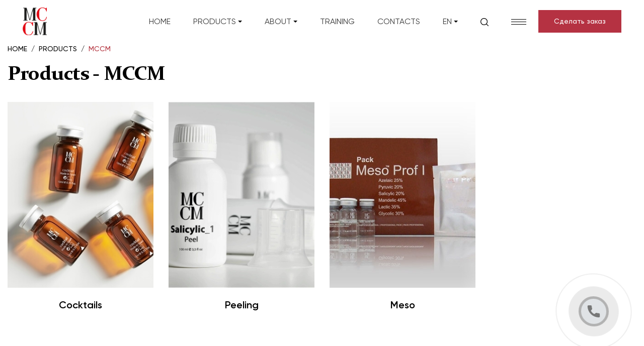

--- FILE ---
content_type: text/html; charset=UTF-8
request_url: https://thelliagroup.com/en/brand/2-mccm/products
body_size: 6007
content:
<!doctype html>
<html lang="en">
<head>
    <meta charset="utf-8">
    <meta name="viewport" content="width=device-width, initial-scale=1">

    <!-- CSRF Token -->
    <meta name="csrf-token" content="iPB5LB6kcWFE6iaU1CkCqXjSLHkfLPpn1vUNB033">

    <title>Products MCCM</title>
    <meta name="description" content="" />
    <meta name="keywords" content="" />

    
    <link rel="stylesheet" href="https://thelliagroup.com/css/libs.css?v=06042101">
    <link rel="stylesheet" href="https://thelliagroup.com/css/style.css?v=06042101">

    
    

</head>
<body class="">

    <svg style="display: none">
    <symbol id="search" viewBox="0 0 24 24">
        <path d="M10.5691 0C4.74145 0 0 4.74145 0 10.5691C0 16.3971 4.74145 21.1382 10.5691 21.1382C16.3971 21.1382 21.1382 16.3971 21.1382 10.5691C21.1382 4.74145 16.3971 0 10.5691 0ZM10.5691 19.187C5.81723 19.187 1.95122 15.321 1.95122 10.5691C1.95122 5.81728 5.81723 1.95122 10.5691 1.95122C15.321 1.95122 19.187 5.81723 19.187 10.5691C19.187 15.321 15.321 19.187 10.5691 19.187Z"/>
        <path d="M23.7142 22.3346L18.1207 16.7411C17.7395 16.36 17.1223 16.36 16.7411 16.7411C16.36 17.1219 16.36 17.7399 16.7411 18.1207L22.3346 23.7142C22.5252 23.9047 22.7747 24 23.0244 24C23.2738 24 23.5236 23.9047 23.7142 23.7142C24.0953 23.3334 24.0953 22.7155 23.7142 22.3346Z"/>
    </symbol>
    <symbol id="arrow" viewBox="0 0 24 25">
        <path d="M7.41 9.29199L12 13.925L16.59 9.29199L18 10.7183L12 16.7878L6 10.7183L7.41 9.29199Z"></path>
    </symbol>
    <symbol id="close" viewBox="0 0 24 24">
        <path d="M13.3256 12.0008L23.7252 1.60121C24.0913 1.23507 24.0913 0.641446 23.7252 0.275353C23.359 -0.0907405 22.7654 -0.0907874 22.3993 0.275353L11.9997 10.6749L1.60022 0.275353C1.23408 -0.0907874 0.640454 -0.0907874 0.274361 0.275353C-0.0917323 0.641493 -0.0917791 1.23512 0.274361 1.60121L10.6739 12.0007L0.274361 22.4003C-0.0917791 22.7665 -0.0917791 23.3601 0.274361 23.7262C0.457407 23.9092 0.69736 24.0007 0.937313 24.0007C1.17727 24.0007 1.41717 23.9092 1.60026 23.7262L11.9997 13.3266L22.3993 23.7262C22.5823 23.9092 22.8223 24.0007 23.0622 24.0007C23.3022 24.0007 23.5421 23.9092 23.7252 23.7262C24.0913 23.36 24.0913 22.7664 23.7252 22.4003L13.3256 12.0008Z"/>
    </symbol>
    <symbol id="phone" viewBox="0 0 32 32">
        <path d="M29.4323 21.0043C27.4732 21.0043 25.5495 20.6979 23.7266 20.0955C22.8333 19.7908 21.7353 20.0703 21.1901 20.6303L17.592 23.3464C13.4193 21.119 10.8489 18.5495 8.65192 14.4081L11.2882 10.9038C11.9731 10.2198 12.2188 9.22058 11.9244 8.28308C11.3194 6.45058 11.0121 4.52783 11.0121 2.56783C11.0122 1.15192 9.86025 0 8.44442 0H2.56775C1.15192 0 0 1.15192 0 2.56775C0 18.7969 13.2032 32 29.4323 32C30.8482 32 32.0001 30.8481 32.0001 29.4323V23.572C32 22.1563 30.8481 21.0043 29.4323 21.0043Z"/>
    </symbol>
    <symbol id="telegram" viewBox="0 0 20 20">
        <path d="M19.2071 1.32333L0 9.09306V10.2161L5.50115 11.9144L7.24095 17.496L8.62976 17.4958L10.8689 15.2048L15.5958 18.6767L16.5158 18.3266L20 1.98881L19.2071 1.32333ZM15.5587 17.1952L9.33337 12.6227L8.63953 13.5673L9.91493 14.5041L8.10329 16.3239L6.68173 11.7633L14.9156 6.8471L14.3148 5.8408L5.95976 10.8293L1.91775 9.58156L18.6236 2.82369L15.5587 17.1952Z"></path>
    </symbol>
    <symbol id="facebook" viewBox="0 0 20 20">
        <path d="M11.5415 6.55327V4.83C11.5415 4.57131 11.5534 4.37093 11.5775 4.22938C11.6017 4.08762 11.6565 3.9482 11.7416 3.81056C11.8266 3.67301 11.9641 3.57805 12.1542 3.52543C12.3444 3.47272 12.5972 3.44645 12.9129 3.44645H14.6361V0H11.8813C10.2873 0 9.14242 0.378183 8.44659 1.13455C7.75084 1.89108 7.40301 3.00544 7.40301 4.47805V6.55323H5.33965V9.99994H7.40288V19.9999H11.5414V9.99998H14.2961L14.6602 6.55327H11.5415V6.55327Z"></path>
    </symbol>
    <symbol id="instagram" viewBox="0 0 20 20">
        <path d="M19.9804 5.88005C19.9335 4.81738 19.7617 4.0868 19.5155 3.45374C19.2616 2.78176 18.8709 2.18014 18.359 1.68002C17.8589 1.1721 17.2533 0.777435 16.5891 0.527447C15.9524 0.281274 15.2256 0.109427 14.1629 0.0625732C13.0923 0.0117516 12.7524 0 10.0371 0C7.32169 0 6.98182 0.0117516 5.91517 0.0586052C4.8525 0.105459 4.12192 0.277459 3.48901 0.523479C2.81688 0.777435 2.21527 1.16814 1.71514 1.68002C1.20723 2.18014 0.812712 2.78573 0.562572 3.44992C0.3164 4.0868 0.144552 4.81341 0.0976989 5.87609C0.0468773 6.9467 0.0351257 7.28658 0.0351257 10.002C0.0351257 12.7173 0.0468773 13.0572 0.0937308 14.1239C0.140584 15.1865 0.312584 15.9171 0.558756 16.5502C0.812712 17.2221 1.20723 17.8238 1.71514 18.3239C2.21527 18.8318 2.82085 19.2265 3.48504 19.4765C4.12192 19.7226 4.84853 19.8945 5.91136 19.9413C6.97785 19.9883 7.31788 19.9999 10.0332 19.9999C12.7486 19.9999 13.0885 19.9883 14.1551 19.9413C15.2178 19.8945 15.9484 19.7226 16.5813 19.4765C17.9254 18.9568 18.9881 17.8941 19.5077 16.5502C19.7538 15.9133 19.9258 15.1865 19.9726 14.1239C20.0195 13.0572 20.0312 12.7173 20.0312 10.002C20.0312 7.28658 20.0273 6.9467 19.9804 5.88005ZM18.1794 14.0457C18.1363 15.0225 17.9723 15.5499 17.8355 15.9015C17.4994 16.7728 16.8079 17.4643 15.9366 17.8004C15.585 17.9372 15.0538 18.1012 14.0808 18.1441C13.0259 18.1911 12.7095 18.2027 10.041 18.2027C7.37252 18.2027 7.05217 18.1911 6.0011 18.1441C5.02434 18.1012 4.4969 17.9372 4.14527 17.8004C3.71168 17.6402 3.31701 17.3862 2.99667 17.0541C2.66457 16.7298 2.41062 16.3391 2.25037 15.9055C2.11362 15.5539 1.94956 15.0225 1.90667 14.0497C1.85967 12.9948 1.84807 12.6783 1.84807 10.0097C1.84807 7.34122 1.85967 7.02087 1.90667 5.96995C1.94956 4.99319 2.11362 4.46575 2.25037 4.11412C2.41062 3.68038 2.66457 3.28586 3.00064 2.96536C3.3248 2.63327 3.7155 2.37931 4.14923 2.21921C4.50087 2.08247 5.03228 1.9184 6.00506 1.87537C7.05996 1.82851 7.37648 1.81676 10.0448 1.81676C12.7173 1.81676 13.0337 1.82851 14.0848 1.87537C15.0615 1.9184 15.589 2.08247 15.9406 2.21921C16.3742 2.37931 16.7689 2.63327 17.0892 2.96536C17.4213 3.28967 17.6753 3.68038 17.8355 4.11412C17.9723 4.46575 18.1363 4.99701 18.1794 5.96995C18.2262 7.02484 18.238 7.34122 18.238 10.0097C18.238 12.6783 18.2262 12.9908 18.1794 14.0457Z"></path>
        <path d="M10.0371 4.86423C7.20069 4.86423 4.89937 7.1654 4.89937 10.0019C4.89937 12.8385 7.20069 15.1397 10.0371 15.1397C12.8736 15.1397 15.1748 12.8385 15.1748 10.0019C15.1748 7.1654 12.8736 4.86423 10.0371 4.86423ZM10.0371 13.3347C8.19698 13.3347 6.70438 11.8422 6.70438 10.0019C6.70438 8.16169 8.19698 6.66924 10.0371 6.66924C11.8774 6.66924 13.3698 8.16169 13.3698 10.0019C13.3698 11.8422 11.8774 13.3347 10.0371 13.3347V13.3347Z"></path>
        <path d="M16.5775 4.6611C16.5775 5.32346 16.0405 5.86052 15.378 5.86052C14.7156 5.86052 14.1785 5.32346 14.1785 4.6611C14.1785 3.99858 14.7156 3.46167 15.378 3.46167C16.0405 3.46167 16.5775 3.99858 16.5775 4.6611V4.6611Z"></path>
    </symbol>
</svg>

    <div id="wrapper">

        <header class="header">
    <div class="header-menu">
        <nav class="navbar">
            <ul class="nav-list">
                                    <li class="nav-item">
                        <a href="https://thelliagroup.com/en" class="nav-link">Home</a>
                    </li>
                                    <li class="nav-item">
                        <a href="https://thelliagroup.com/en/brand/2-mccm/products" class="nav-link">Products</a>
                    </li>
                                    <li class="nav-item">
                        <a href="https://thelliagroup.com/en/brand/2-mccm/about" class="nav-link">About</a>
                    </li>
                                    <li class="nav-item">
                        <a href="https://thelliagroup.com/en/training" class="nav-link">Training</a>
                    </li>
                                    <li class="nav-item">
                        <a href="https://thelliagroup.com/en/contacts" class="nav-link">Contacts</a>
                    </li>
                            </ul>
        </nav>
    </div>
    <div class="container">
        <div class="header-wrap">
            <div class="logo">
                <a href="https://thelliagroup.com/en/brand/2-mccm">
                    <img src="/storage/brands/02-logo.png" alt="MCCM" class="img-fluid">
                </a>
            </div>
            <div class="header-content">
                <nav class="navbar">
                    <ul class="nav-list">
                                                                                    <li class="nav-item">
                                    <a href="https://thelliagroup.com/en" class="nav-link">Home</a>
                                </li>
                                                                                                                <li class="nav-item">
                                    <a href="https://thelliagroup.com/en/brand/2-mccm/products" class="nav-link isDropList">
                                        Products
                                        <svg class="drop-open" width="24" height="25">
                                            <use xlink:href="#arrow"></use>
                                        </svg>
                                    </a>
                                    <ul class="drop-list">
                                                                                    <li>
                                                <a href="https://thelliagroup.com/en/category/7-cocktails">Cocktails</a>
                                            </li>
                                                                                    <li>
                                                <a href="https://thelliagroup.com/en/category/6-peeling">Peeling</a>
                                            </li>
                                                                                    <li>
                                                <a href="https://thelliagroup.com/en/category/5-meso">Meso</a>
                                            </li>
                                                                            </ul>
                                </li>
                                                                                                                <li class="nav-item">
                                    <a href="https://thelliagroup.com/en/brand/2-mccm/about" class="nav-link isDropList">
                                        About
                                        <svg class="drop-open" width="24" height="25">
                                            <use xlink:href="#arrow"></use>
                                        </svg>
                                    </a>
                                    <ul class="drop-list">
                                                                                    <li>
                                                <a href="https://thelliagroup.com/en/brand/2-mccm/about">About brand</a>
                                            </li>
                                                                                    <li>
                                                <a href="https://thelliagroup.com/en/brand/2-mccm/faq">Вопросы</a>
                                            </li>
                                                                            </ul>
                                </li>
                                                                                                                <li class="nav-item">
                                    <a href="https://thelliagroup.com/en/training" class="nav-link">Training</a>
                                </li>
                                                                                                                <li class="nav-item">
                                    <a href="https://thelliagroup.com/en/contacts" class="nav-link">Contacts</a>
                                </li>
                                                    
                        <li class="nav-item">
                            <a href="https://thelliagroup.com/en/brand/2-mccm/products" class="nav-link isDropList text-uppercase header-right-item">
                                en
                                <svg class="drop-open" width="24" height="25">
                                    <use xlink:href="#arrow"></use>
                                </svg>
                            </a>
                            <ul class="drop-list" style="min-width: 0;">
                                                                    <li>
                                        <a href="https://thelliagroup.com/brand/2-mccm/products" class="">
                                            <span class="d-inline-block">Русский</span>
                                        </a>
                                    </li>
                                                                    <li>
                                        <a href="https://thelliagroup.com/uz/brand/2-mccm/products" class="">
                                            <span class="d-inline-block">Oʻzbekcha</span>
                                        </a>
                                    </li>
                                                                    <li>
                                        <a href="https://thelliagroup.com/en/brand/2-mccm/products" class=" active ">
                                            <span class="d-inline-block">English</span>
                                        </a>
                                    </li>
                                                            </ul>
                        </li>
                    </ul>
                </nav>
                <div class="header-right">
                    <a href="java-script:" class="search-link header-right-item">
                        <svg width="16" height="16">
                            <use xlink:href="#search"></use>
                        </svg>
                    </a>
                    <div class="search-field-block">
                        <form class="search-form" action="https://thelliagroup.com/en/search">
                            <div class="input-field">
                                <label for="a_search" class="input-field-search-block">
                                    <svg width="16" height="16">
                                        <use xlink:href="#search"></use>
                                    </svg>
                                    <input type="text" id="a_search" name="q">
                                </label>
                                <div class="close-btn">
                                    <svg width="14" height="14">
                                        <use xlink:href="#close"></use>
                                    </svg>
                                </div>
                            </div>
                        </form>
                    </div>
                    <div class="header__hamburger">
                        <span></span><span></span><span></span><span></span>
                    </div>
                    <div class="ml-4 d-none d-sm-block">
                        <button class="btn btn-sm btn-red" data-toggle="modal" data-target="#contact-modal">
                            Сделать заказ
                        </button>
                    </div>
                </div>
            </div>
        </div>
    </div>
</header>

        
<main class="main">

    <div class="container">
        <nav aria-label="breadcrumb">
        <ol class="breadcrumb">
                                                <li class="breadcrumb-item">
                        <a href="https://thelliagroup.com/en">Home</a>
                    </li>
                                                                <li class="breadcrumb-item">
                        <a href="https://thelliagroup.com/en/brands">Products</a>
                    </li>
                                                                <li class="breadcrumb-item active" aria-current="page">
                        <span>MCCM</span>
                    </li>
                                    </ol>
    </nav>
        <h1 class="main-header">Products - MCCM</h1>
    </div>

            <section class="category pt-4">
            <div class="container">
                <div class="row category-wrap">
                                            <div class="col-lg-3 col-sm-6">
                            <div class="category-item">
    <a href="https://thelliagroup.com/en/category/7-cocktails" class="d-block">
        <div class="category-item__header">
            <img src="/storage/categories/June2021/XM9w1iyDQVPfhSjSpO5A.jpg" alt="Cocktails">
            <div class="category-item__overlay">
                <span class="btn btn-white">View more</span>
            </div>
        </div>
        <div class="category-item__footer">
            <strong>Cocktails</strong>
        </div>
    </a>
</div>
                        </div>
                                            <div class="col-lg-3 col-sm-6">
                            <div class="category-item">
    <a href="https://thelliagroup.com/en/category/6-peeling" class="d-block">
        <div class="category-item__header">
            <img src="/storage/categories/May2021/DChNzabJoVwWGDU6jZuq.jpg" alt="Peeling">
            <div class="category-item__overlay">
                <span class="btn btn-white">View more</span>
            </div>
        </div>
        <div class="category-item__footer">
            <strong>Peeling</strong>
        </div>
    </a>
</div>
                        </div>
                                            <div class="col-lg-3 col-sm-6">
                            <div class="category-item">
    <a href="https://thelliagroup.com/en/category/5-meso" class="d-block">
        <div class="category-item__header">
            <img src="/storage/categories/May2021/rf0hZDlidmHsFUekK0Ix.jpg" alt="Meso">
            <div class="category-item__overlay">
                <span class="btn btn-white">View more</span>
            </div>
        </div>
        <div class="category-item__footer">
            <strong>Meso</strong>
        </div>
    </a>
</div>
                        </div>
                                    </div>
            </div>
        </section>
    
    <section class="training bg-light position-relative overflow-hidden">
    <div class="container">
        <span class="big-title">Training</span>
        <div class="row training-wrap">
            <div class="col-lg-6 training-about">
                <form class="sing-up__form contact-form" action="https://thelliagroup.com/en/contacts/send" method="post">

                    <h2>Записаться на обучение</h2>
                    <p>Задайте интересующий Вас вопрос и мы с удовольствием ответим в самое ближайшее время!</p>

                    <input type="hidden" name="_token" value="iPB5LB6kcWFE6iaU1CkCqXjSLHkfLPpn1vUNB033">                    <input type="hidden" name="type" value="4">

                    <div class="form-result"></div>

                    <div class="form-wrap">

                        <div class="form-group">
                            <label for="s_training_id">Training</label>
                            <select name="training_id" id="s_training_id" class="form-control" required>
                                <option value="">Choose</option>
                                                            </select>
                        </div>

                        <div class="row">
                            <div class="col-lg-6">
                                <div class="form-group">
                                    <label class="sr-only" for="s_name"></label>
                                    <input type="text" id="s_name" name="name" class="form-control" placeholder="Your name">
                                </div>
                            </div>
                            <div class="col-lg-6">
                                <div class="form-group">
                                    <label class="sr-only" for="s_phone"></label>
                                    <input type="text" id="s_phone" name="phone" class="form-control"
                                           placeholder="Phone number">
                                </div>
                            </div>
                        </div>
                        <div class="form-group">
                            <label class="sr-only" for="s_message2"></label>
                            <textarea id="s_message2" name="message2" rows="5" class="form-control"
                                      placeholder="Message"></textarea>
                        </div>
                        <div class="form-group d-none">
                            <label class="sr-only" for="s_message"></label>
                            <textarea id="s_message" name="message" rows="5" class="form-control"
                                      placeholder="Message"></textarea>
                        </div>
                    </div>
                    <div class="pb-4 pb-lg-5">
                        <button class="btn btn-white btn-block text-uppercase">Send message</button>
                    </div>
                </form>
            </div>
            <div class="col-lg-6">
                <img src="https://thelliagroup.com/img/training/001.png" alt="Training" class="img-fluid">
            </div>
        </div>
    </div>
</section>

</main>



        <footer class="footer">
    <div class="footer-top">
        <div class="container">
            <div class="row footer-top__wrap">
                <div class="col-lg-4">
                    <div class="footer-logo">
                        <a href="https://thelliagroup.com/en">
                            <img src="/storage/settings/August2021/p786wPQEO2F5LYRo1o5Q.png" alt="ThelliaGroup" class="img-fluid">
                        </a>
                    </div>
                </div>
                <div class="col-lg-8">
                    <div class="row">
                        <div class="col-lg-4">
                            <ul class="footer-nav__list">
                                                                    <li><a href="https://thelliagroup.com/en/page/3-about">About company</a></li>
                                                                    <li><a href="https://thelliagroup.com/en/page/4-klinika">Clinic</a></li>
                                                                    <li><a href="https://thelliagroup.com/en/page/5-magazin">Shop</a></li>
                                                                    <li><a href="https://thelliagroup.com/en/brands">Products</a></li>
                                                                    <li><a href="https://thelliagroup.com/en/training">Training</a></li>
                                                                    <li><a href="https://thelliagroup.com/en/contacts">Contacts</a></li>
                                                            </ul>
                        </div>
                        <div class="col-lg-4">
                            <div class="footer-contacts">
                                <h4>Contact with us</h4>
                                                                    <a href="tel:977000669" class="phone-link">97 700 06 69</a>
                                                                                                    <p>100097, г. Ташкент просп. Бунедкор, 50</p>
                                                            </div>
                        </div>
                        <div class="col-lg-4">
                                                            <div class="footer-contacts">
                                    <h4>Our mail</h4>
                                    <a href="mailto:info@thelliagroup.com" class="mail-link">info@thelliagroup.com</a>
                                    <p>Any questions <br> and offers</p>
                                </div>
                                                    </div>
                    </div>
                </div>
            </div>
        </div>
    </div>
    <div class="footer-bottom">
        <div class="container">
            <div class="row footer-bottom__wrap align-items-center">
                <div class="col-lg-4">
                    <p class="text-copyright">&copy; 2026 ThelliaGroup</p>
                </div>
                <div class="col-lg-4">
                    <ul class="social-list">
            <li>
            <a href="#" title="Telegram" target="_blank" rel="nofollow">
                <svg width="20" height="20">
                    <use xlink:href="#telegram"></use>
                </svg>
            </a>
        </li>
                <li>
            <a href="https://www.facebook.com/theliauz/" title="Facebook" target="_blank" rel="nofollow">
                <svg width="20" height="20">
                    <use xlink:href="#facebook"></use>
                </svg>
            </a>
        </li>
                <li>
            <a href="https://www.instagram.com/manrayclinic/" title="Instagram" target="_blank" rel="nofollow">
                <svg width="20" height="20">
                    <use xlink:href="#instagram"></use>
                </svg>
            </a>
        </li>
    </ul>
                </div>
                <div class="col-lg-4">
                    <a href="https://inweb.uz" class="footer-bottom__logo" target="_blank">
                        <p>Developer —</p>
                        <img src="https://thelliagroup.com/img/devlogo.png" alt="Inweb">
                    </a>
                </div>
            </div>
        </div>
    </div>
</footer>

<span class="call-phone" data-toggle="modal" data-target="#phone-call-modal">
    <div class="call-phone__circle"></div>
    <div class="call-phone__circle-fill"></div>
    <div class="call-phone__circle-img">
        <svg width="24" height="24">
            <use xlink:href="#phone"></use>
        </svg>
    </div>
</span>

<div class="overlay"></div>

<!-- Contact Modal -->
<div class="modal fade" id="contact-modal" tabindex="-1" role="dialog">
    <div class="modal-dialog" role="document">
        <div class="modal-content">
            <form method="post" action="https://thelliagroup.com/en/contacts/send" class="contact-form">
                <input type="hidden" name="_token" value="iPB5LB6kcWFE6iaU1CkCqXjSLHkfLPpn1vUNB033">                <input type="hidden" name="product_id" value="">
                <input type="hidden" name="product_variant_id" value="">
                <div class="modal-body">
                    <h5 class="modal-title" id="contact-modal-label">
                        Send request
                        <button type="button" class="close" data-dismiss="modal" aria-label="Close">
                            <span aria-hidden="true"><i class="fa fa-times"></i></span>
                        </button>
                    </h5>
                    <br>
                    <div class="form-result"></div>
                    <div class="form-group">
                        <input class="form-control" type="text" name="name" placeholder="Your name" required />
                    </div>
                    <div class="form-group">
                        <input class="form-control" type="text" name="phone" placeholder="Phone" required />
                    </div>
                    <div class="form-group">
                        <textarea class="form-control" name="message2" rows="4" placeholder="Message" ></textarea>
                    </div>
                    <div class="form-group d-none">
                        <textarea class="form-control" name="message" rows="4" placeholder="Message" ></textarea>
                    </div>
                    <div class="text-right">
                        <button class="btn btn-red" type="submit">
                            Send
                        </button>
                    </div>
                </div>
            </form>
        </div>
    </div>
</div>

<!-- Cart Modal -->
<div class="modal fade" id="cart-modal" tabindex="-1" role="dialog">
    <div class="modal-dialog" role="document">
        <div class="modal-content">
            <div class="modal-body">
                <h4 class="cart-message mb-3 mt-2 text-center h4">
                    Товар добавлен в корзину
                </h4>
                <div class="text-center">
                    <button type="button" class="btn btn-secondary mb-2" data-dismiss="modal">
                        Продолжить покупки
                    </button>
                    <a href="https://thelliagroup.com/en/cart" class="btn btn-primary mb-2">
                        Перейти в корзину
                    </a>
                </div>
            </div>
        </div>
    </div>
</div>

<!-- Phone Call Modal -->
<div class="modal fade" id="phone-call-modal" tabindex="-1" role="dialog">
    <div class="modal-dialog" role="document">
        <div class="modal-content">
            <form method="post" action="https://thelliagroup.com/en/contacts/send" class="contact-form">

                <input type="hidden" name="_token" value="iPB5LB6kcWFE6iaU1CkCqXjSLHkfLPpn1vUNB033">                <input type="hidden" name="type" value="1">

                <div class="modal-body">
                    <h5 class="modal-title" id="phone-call-modal-label">
                        Callback
                        <button type="button" class="close" data-dismiss="modal" aria-label="Close">
                            <span aria-hidden="true"><i class="fa fa-times"></i></span>
                        </button>
                    </h5>
                    <br>
                    <div class="form-result"></div>
                    <div class="form-group">
                        <input class="form-control" type="text" name="name" placeholder="Your name" required >
                    </div>
                    <div class="form-group">
                        <input class="form-control" type="text" name="phone" placeholder="Phone" required >
                    </div>
                    <div class="form-group">
                        <input class="form-control" type="text" name="message2" placeholder="What time should we call you back?" >
                    </div>
                    <div class="form-group d-none">
                        <input class="form-control" type="text" name="message" placeholder="What time should we call you back?" >
                    </div>
                    <div class="text-right">
                        <button class="btn btn-red btn-sm" type="submit">
                            Send
                        </button>
                    </div>
                </div>
            </form>
        </div>
    </div>
</div>

        
    </div>

    <script src="https://thelliagroup.com/js/libs.js?v=06042101"></script>
    <script src="https://thelliagroup.com/js/script.js?v=06042101"></script>
    <script src="https://thelliagroup.com/js/custom.js?v=06042101"></script>

    
    

    91094919

    
</body>
</html>


--- FILE ---
content_type: text/css
request_url: https://thelliagroup.com/css/style.css?v=06042101
body_size: 7454
content:
/*fonts__________*/
@font-face {
    font-family: "Gilroy";
    src: url("../fonts/Gilroy-Light.woff2") format("woff2");
    font-weight: 300;
    font-display: swap;
    font-style: normal;
}
@font-face {
    font-family: "Gilroy";
    src: url("../fonts/Gilroy-Regular.woff2") format("woff2");
    font-weight: 400;
    font-display: swap;
    font-style: normal;
}
@font-face {
    font-family: "Gilroy";
    src: url("../fonts/Gilroy-Medium.woff2") format("woff2");
    font-weight: 500;
    font-display: swap;
    font-style: normal;
}
@font-face {
    font-family: "Gilroy";
    src: url("../fonts/Gilroy-SemiBold.woff2") format("woff2");
    font-weight: 600;
    font-display: swap;
    font-style: normal;
}
@font-face {
    font-family: "Gilroy";
    src: url("../fonts/Gilroy-Bold.woff2") format("woff2");
    font-weight: 700;
    font-display: swap;
    font-style: normal;
}
@font-face {
    font-family: "Gilroy";
    src: url("../fonts/Gilroy-Black.woff2") format("woff2");
    font-weight: 900;
    font-display: swap;
    font-style: normal;
}
@font-face {
    font-family: "Annabelle";
    src: url("../fonts/Annabelle.woff2") format("woff2");
    font-weight: 400;
    font-display: swap;
    font-style: normal;
}
@font-face {
    font-family: "Constantia";
    src: url("../fonts/Constantia-Regular.woff2") format("woff2");
    font-weight: 400;
    font-display: swap;
    font-style: normal;
}
@font-face {
    font-family: "Constantia";
    src: url("../fonts/Constantia-Bold.woff2") format("woff2");
    font-weight: 700;
    font-display: swap;
    font-style: normal;
}

/*animations__________*/

@keyframes scroll {
    0% {
        bottom: 30px;
        opacity: 0.6;
    }
    50% {
        bottom: 20px;
        opacity: 1;
    }
    100% {
        bottom: 30px;
        opacity: 0.6;
    }
}
@keyframes slideText {
    0% {
        -webkit-transform: translateX(92%);
        transform: translateX(92%);
    }
    100% {
        -webkit-transform: translateX(0);
        transform: translateX(0);
    }
}

/*other-styles__________*/
button {
    outline: 0;
    box-shadow: none;
}

textarea {
    outline: 0;
    box-shadow: none;
}

input {
    outline: 0;
    box-shadow: none;
}

ul {
    list-style-type: none;
    padding: 0;
    margin: 0;
}

a {
    text-decoration: none !important;
    transition: 0.2s ease-in-out all;
    color: #b53242;
}
a:hover {
    color: #d9384b;
}
a span {
    font-size: inherit;
    font-weight: inherit;
    line-height: inherit;
    color: inherit;
}

svg {
    transition: 0.2s ease-in-out all;
}
svg * {
    transition: 0.2s ease-in-out all;
}

.btn {
    font-weight: 500;
    border-radius: 0;
    height: 50px;
    padding: 10px 40px;
    line-height: 28px;
}
.btn.btn-sm {
    font-weight: 500;
    border-radius: 0;
    height: 45px;
    padding: 10px 30px;
    line-height: 23px;
    font-size: 14px;
}

.btn.focus,
.btn:focus {
    outline: 0;
    box-shadow: none;
}
.btn-out {
    background-color: #fff;
    border-color: #000;
}
.btn-out:hover {
    background-color: #000;
    border-color: #000;
    color: #fff;
}
.btn-white {
    background-color: #fff;
    border-color: #fff;
    color: #000;
}
.btn-white:hover {
    background-color: #b53242;
    border-color: #b53242;
    color: #fff;
}
.btn-red {
    background-color: #b53242;
    border-color: #b53242;
    color: #fff;
}
.btn-red:hover {
    background-color: #d9384b;
    border-color: #d9384b;
    color: #fff;
}
.btn-outline-red {
    background-color: transparent;
    border-color: #b53242;
    color: #b53242;
}
.btn-outline-red:hover {
    background-color: #d9384b;
    border-color: #d9384b;
    color: #fff;
}

/* #wrapper{
  position: relative;
  overflow: hidden;
  z-index: 0;
} */

.overlay {
    display: none;
    position: fixed;
    background-color: rgba(0, 0, 0, 0.3);
    top: 0;
    right: 0;
    bottom: 0;
    left: 0;
    z-index: 2;
    overflow: hidden;
}

/*main-styles__________*/

body {
    font-family: "Gilroy", sans-serif;
    font-weight: 400;
}
body.js-overflow {
    overflow: hidden;
}

section {
    padding-top: 90px;
    padding-bottom: 90px;
    position: relative;
    z-index: 0;
}
section .container {
    position: relative;
}

.big-title {
    position: absolute;
    display: block;
    font-family: "Annabelle", sans-serif;
    font-size: 210px;
    line-height: 1.2;
    color: #f6f6f6;
    pointer-events: none;
    top: -60px;
    left: 0;
    z-index: -1;
}
.text-red {
    color: #b22f3a;
}
.text-black {
    color: #000;
}
.text-white {
    color: #fff;
}
.text-big {
    font-size: 1.25em;
}
.text-gray {
    color: #666;
}

h1,
h2,
h3,
h4,
h5,
h6,
b {
    font-weight: 700;
}

h1 {
    font-family: "Constantia", sans-serif;
    font-size: 90px;
    line-height: 1;
    font-weight: 400;
    letter-spacing: -0.025em;
    margin-bottom: 10px;
}
h2 {
    font-family: "Constantia", sans-serif;
    font-size: 40px;
    line-height: 1.2;
    font-weight: 700;
    text-transform: uppercase;
    margin-bottom: 12px;
}
.main-header {
    color: #000;
    font-weight: 600;
    font-size: 40px;
}
.main-header,
h1.main-header,
h2.main-header {
    font-size: 40px;
}

strong {
    font-weight: 600;
}

p {
    font-size: 18px;
    line-height: 1.35;
    color: #000;
}


.text-block p {
    font-size: 18px;
    line-height: 1.35;
    color: #000;
}

.bg-light {
    background-color: #f7f7f7;
}
.bg-light .big-title {
    color: #fff;
}

#coaches-carousel .carousel-control-next,
#coaches-carousel .carousel-control-prev {
    width: auto;
}


.header {
    position: fixed;
    top: 0;
    width: 100%;
    background-color: #fff;
    z-index: 10;
    transition: 0.2s ease all;
    padding-left: 60px;
    padding-right: 60px;
}
.header .header-wrap {
    position: relative;
    display: flex;
    flex-wrap: wrap;
    align-items: center;
    justify-content: space-between;
    padding-top: 15px;
    padding-bottom: 15px;
}
.header .logo {
    transition: 0.2s ease-in-out all;
}
.header .logo a {
    display: block;
    font-size: 36px;
    line-height: 1.2;
    font-weight: 300;
    color: #999;
    width: 100%;
}
.header .logo a span {
    color: #000;
}
.header .logo a img {
    max-width: 210px;
    max-height: 68px;
    transition: 0.2s ease-in-out all;
}
.header .header-content {
    display: flex;
    flex-wrap: wrap;
    align-items: center;
}
.header .header__hamburger {
    position: relative;
    top: 50%;
    right: 0;
    width: 30px;
    height: 10px;
    transition: 0.5s ease-in-out;
    z-index: 10;
    cursor: pointer;
    margin-left: 45px;
}
.header .header__hamburger::before {
    content: "";
    position: absolute;
    width: 150%;
    height: 300%;
    background-color: transparent;
    top: 50%;
    left: 50%;
    transform: translate(-50%, -50%);
}
.header .header__hamburger span {
    position: absolute;
    left: 0;
    transform: rotate(0);
    width: 30px;
    height: 1px;
    border-radius: 9px;
    background-color: #000;
    transition: 0.25s ease-in-out;
}
.header .header__hamburger span:nth-child(1) {
    top: 0;
}
.header .header__hamburger span:nth-child(2) {
    top: 5px;
}
.header .header__hamburger span:nth-child(3) {
    top: 5px;
}
.header .header__hamburger span:nth-child(4) {
    top: 10px;
}
.header .header__hamburger:hover span {
    background-color: #b53242;
}
.header .header__hamburger.js-open span:nth-child(1) {
    top: 18px;
    left: 50%;
    transform: scale(0) rotate(0);
    width: 0;
}
.header .header__hamburger.js-open span:nth-child(4) {
    top: 18px;
    left: 50%;
    transform: scale(0) rotate(0);
    width: 0;
}
.header .header__hamburger.js-open span:nth-child(2) {
    transform: rotate(45deg);
    background-color: #bbb;
}
.header .header__hamburger.js-open span:nth-child(3) {
    transform: rotate(-45deg);
    background-color: #bbb;
}
.navbar {
    padding: 0;
}
.header-right {
    display: flex;
    flex-wrap: wrap;
    align-items: center;
}
.header-right .header-right-item {
    margin-left: 45px;
}
.header-right .header-right-item:hover {
    color: #b53242;
}
.header-right .lang-link {
    display: inline-block;
    font-size: 14px;
    line-height: 18px;
    font-weight: 500;
    color: #000;
    text-transform: uppercase;
}
.header-right .search-link svg * {
    fill: #000;
}
.header-right .search-link:hover svg * {
    fill: #b53242;
}
.header-right .search-field-block {
    opacity: 0;
    pointer-events: none;
    min-width: 500px;
    transition: all 0.3s ease-in;
    position: absolute;
    right: 0;
    top: calc(100% + -20px);
    bottom: auto;
    background-color: #fff;
    padding: 10px 20px;
    height: fit-content;
    border: 1px solid #000;
    border-radius: 22px;
}
.header-right .search-field-block .input-field {
    display: flex;
    flex-wrap: wrap;
    align-items: center;
    justify-content: space-between;
}
.header-right .search-field-block .input-field .input-field-search-block {
    width: 96%;
    display: flex;
    align-items: center;
    margin-bottom: 0;
}
.header-right .search-field-block .input-field .input-field-search-block svg * {
    fill: #000;
}
.header-right .search-field-block .input-field .input-field-search-block input {
    width: 90%;
    margin-left: 13px;
    background-color: transparent;
    border: none;
    font-size: 18px;
    line-height: 21px;
    color: #272d4e;
    margin-bottom: 0;
}
.header-right .search-field-block .input-field .close-btn {
    cursor: pointer;
    transition: all 0.3s ease;
}
.header-right .search-field-block .input-field .close-btn svg * {
    fill: #000;
}
.header-right .search-field-block .input-field .close-btn:hover {
    transform: rotate(90deg);
}
.header-right .search-field-block.active {
    opacity: 1;
    z-index: 2;
    pointer-events: all;
}

.header.js-header-fixed .header-right .search-field-block {
    top: calc(100% + 20px);
}

.header-menu {
    position: fixed;
    background-color: #fff;
    top: 0;
    right: 0;
    bottom: 0;
    left: 0;
    display: flex;
    flex-direction: column;
    justify-content: center;
    padding-bottom: 60px;
    transform: translateY(-80%);
    opacity: 0;
    pointer-events: none;
    visibility: hidden;
    transition: 0.3s all ease-in-out;
}
.header-menu .navbar {
    width: 100%;
    display: flex;
    flex-direction: column;
    margin-left: auto;
    margin-right: auto;
    padding-right: 15px;
    padding-left: 15px;
}
.header-menu .nav-list {
    width: 100%;
    margin-left: -15px;
    margin-right: -15px;
    margin-bottom: 0;
}
.header-menu .nav-list .nav-item {
    flex: 0 0 25%;
    max-width: 25%;
    padding-right: 15px;
    padding-left: 15px;
    margin-left: 0;
    margin-bottom: 60px;
}
.header-menu .nav-list .nav-link {
    display: block;
    font-weight: 600;
    font-size: 36px;
    line-height: 1.2;
    text-align: center;
}
.header-menu.js-menu-active {
    transform: translateY(0);
    opacity: 1;
    pointer-events: all;
    visibility: visible;
}
.header.js-header-fixed {
    box-shadow: 1px 3px 8px rgba(0, 0, 0, 0.16);
}
.header.js-header-fixed .header-wrap {
    padding-top: 15px;
    padding-bottom: 15px;
}
.header.js-header-fixed .logo a {
    font-size: 30px;
}
.header.js-header-fixed .logo a img {
    max-width: 210px;
    max-height: 50px;
}

.breadcrumb {
    background-color: transparent;
    padding: 0;
    margin-bottom: 20px;
}
.breadcrumb .breadcrumb-item {
    font-size: 14px;
    line-height: 24px;
    font-weight: 500;
    text-transform: uppercase;
    color: #000;
}
.breadcrumb .breadcrumb-item a {
    font-size: inherit;
    font-weight: inherit;
    line-height: inherit;
    color: inherit;
}
.breadcrumb-item + .breadcrumb-item::before {
    color: #000;
}
.breadcrumb .breadcrumb-item.active {
    color: #b22f3a;
}
.breadcrumb .breadcrumb-item:hover {
    color: #b22f3a;
}

.hero {
    padding-top: 0;
    padding-bottom: 0;
}

.brand-hero {
    padding-top: 80px;
    padding-bottom: 0;
}
.brand-hero .big-title {
    left: initial;
    right: 0;
    top: -50px;
}
.brand-hero .brand-hero__wrap {
    align-items: center;
}
.brand-hero .col-lg-6 img {
    width: 100%;
}
.brand-hero ul li {
    font-size: 19px;
    line-height: 1.2;
    font-weight: 500;
    color: #1d1d1b;
    margin-bottom: 5px;
}
.brand-hero .btn {
    margin-top: 40px;
}

.product {
    padding-top: 50px;
}
.product .product-img {
    background-color: #f7f7f7;
    display: flex;
    flex-direction: column;
    align-items: center;
    justify-content: center;
    height: 100%;
    margin-right: 50px;
}
.product .product-img img {
    max-width: 100%;
    /* max-height: 550px; */
    object-fit: contain;
}
.product-about h2 {
    font-size: 50px;
    margin-bottom: 40px;
}
.product-about .product-about__list li {
    display: flex;
    flex-wrap: nowrap;
    align-items: flex-start;
    margin-bottom: 15px;
}
.product-about .product-about__list li img {
    min-width: 40px;
    min-height: 40px;
    object-fit: contain;
    margin-right: 15px;
}
.product-about .product-about__list li h4 {
    font-size: 20px;
    line-height: 1.2;
    font-weight: 400;
    text-transform: uppercase;
    color: #b53242;
    margin-bottom: 2px;
}
.product-about .product-about__list li p {
    font-size: 16px;
    line-height: 1.2;
    color: #333;
}

.about .big-title {
    left: initial;
    right: -100px;
}
.about .about-wrap {
    align-items: center;
}
.about .col-lg-6 > img {
    width: 100%;
    max-width: 95%;
    max-height: 560px;
    object-fit: contain;
}

.training {
    padding-top: 0;
    padding-bottom: 0;
}
.training .big-title {
    top: 25px;
}
.training .training-wrap {
    align-items: center;
}
.training .training-about {
    padding-top: 90px;
}
.training .col-lg-6 > img {
    width: 120%;
    max-height: 700px;
    object-fit: contain;
}

.sing-up__form h2 + p {
    font-size: 18px;
    line-height: 1.2;
    color: #000;
    margin-bottom: 60px;
}
.sing-up__form .form-group {
    margin-bottom: 40px;
}
.sing-up__form .form-group textarea {
    resize: none;
    transition: 0.2s ease-in-out all;
}
.sing-up__form .form-group textarea:focus {
    height: 120px;
}
.sing-up__form .form-group input,
.sing-up__form .form-group textarea {
    font-size: 18px;
    line-height: 1.2;
    color: #000;
    height: 45px;
    background-color: transparent;
    border: 0;
    border-radius: 0;
    border-bottom: 1px solid #000;
    padding-left: 0;
    padding-right: 0;
    transition: 0.2s ease-in-out all;
}
.sing-up__form .form-group input:focus,
.sing-up__form .form-group textarea:focus {
    outline: none;
    box-shadow: none;
    border-color: #b53242;
}
.sing-up__form .form-group input::placeholder,
.sing-up__form .form-group textarea::placeholder {
    color: #000;
    transition: 0.2s ease-in-out all;
}
.sing-up__form .form-group input:focus::placeholder,
.sing-up__form .form-group textarea:focus::placeholder {
    opacity: 0.5;
    font-size: 80%;
}

.advantages {
    padding-top: 180px;
}
.advantages .big-title {
    top: -150px;
    left: 50%;
    transform: translateX(-50%);
}
.advantages h2 {
    margin-bottom: 85px;
}
.advantages-item {
    display: flex;
    flex-direction: column;
    align-items: center;
}
.advantages-item img {
    width: 130px;
    height: 150px;
    object-fit: contain;
    margin-bottom: 30px;
    filter: grayscale(100%);
    transition: 0.3s ease-in-out all;
}
.advantages-item img:hover {
    filter: grayscale(0);
}
.advantages-item p {
    font-size: 18px;
    line-height: 1.2;
    font-weight: 600;
    color: #000;
    text-align: center;
    margin-bottom: 0;
    padding-left: 40px;
    padding-right: 40px;
}

.contact-map {
    width: 100%;
    height: 400px;
    border: 0;
    background-color: #EEE;
    overflow: hidden;
}

.category {
    padding-top: 180px;
}
.category .big-title {
    left: 50%;
    top: -150px;
    transform: translateX(-50%);
}
.category h2 {
    margin-bottom: 50px;
}
.category-item__parent {
    margin-bottom: 50px;
}
.category-item .category-item__header img {
    width: 100%;
    height: 370px;
    max-height: 370px;
    object-fit: cover;
    transition: 0.5s ease-in-out all;
}
.category-item .category-item__header {
    position: relative;
    overflow: hidden;
    margin-bottom: 22px;
}
.category-item .category-item__header .category-item__overlay {
    position: absolute;
    top: 0;
    right: 0;
    bottom: 0;
    left: 0;
    display: flex;
    flex-direction: column;
    justify-content: center;
    align-items: center;
    z-index: 0;
    opacity: 0;
    visibility: hidden;
    pointer-events: none;
    transition: 0.3s ease-in-out all;
}
.category-item .category-item__header .category-item__overlay::before {
    content: "";
    position: absolute;
    background-color: rgba(0, 0, 0, 0.5);
    top: 0;
    right: 0;
    bottom: 0;
    left: 0;
    z-index: -1;
}
.category-item .category-item__footer strong {
    display: block;
    font-size: 24px;
    line-height: 1.2;
    color: #000;
    text-align: center;
}
.category-item .category-item__header:hover .category-item__overlay {
    opacity: 1;
    visibility: visible;
    pointer-events: all;
}
.category-item .category-item__header:hover img {
    transform: scale(1.2);
}

.produce {
    padding-top: 200px;
}
.produce .big-title {
    top: -150px;
    left: 50%;
    transform: translateX(-50%);
}
.produce h2 {
    margin-bottom: 50px;
}
.produce-item__parent {
    margin-bottom: 50px;
}
.produce-item {
    display: block;
    background-color: #fff;
    padding: 30px;
}
.produce-item img {
    width: 100%;
    min-height: 300px;
    max-height: 320px;
    object-fit: contain;
    margin-bottom: 10px;
}
.produce-item p {
    font-size: 22px;
    line-height: 1.2;
    font-weight: 500;
    color: #000;
    text-align: center;
    margin-bottom: 0;
}
.produce-item:hover {
    box-shadow: 0 0 5px rgba(0, 0, 0, 0.22);
}

.question {
    padding-top: 140px;
}
.question .big-title {
    top: -150px;
    left: 50%;
    transform: translateX(-50%);
}
.question h2 {
    margin-bottom: 50px;
}
.question-accordion .accordion-item {
    margin-bottom: 10px;
}
.question-accordion .accordion-item:last-child {
    margin-bottom: 0;
}
.question-accordion .accordion-link {
    display: flex;
    flex-wrap: wrap;
    align-items: center;
    justify-content: space-between;
    font-size: 17px;
    line-height: 1.2;
    font-weight: 600;
    text-transform: uppercase;
    color: #000;
    background-color: #f7f7f7;
    border-radius: 0;
    padding: 20px 30px;
    margin-bottom: 3px;
}
.question-accordion .accordion-link .accordion-icon {
    position: relative;
    background-color: #fff;
    border-radius: 50%;
    width: 35px;
    height: 35px;
}
.question-accordion .accordion-link .accordion-icon::before,
.question-accordion .accordion-link .accordion-icon::after {
    content: "";
    position: absolute;
    background-color: #000;
    top: 50%;
    left: 50%;
    transform: translate(-50%, -50%);
    transition: 0.2s ease-in-out all;
}
.question-accordion .accordion-link .accordion-icon::before {
    width: 15px;
    height: 1px;
}
.question-accordion .accordion-link .accordion-icon::after {
    width: 1px;
    height: 15px;
}
.question-accordion
    .accordion-link[aria-expanded="true"]
    .accordion-icon::after {
    transform: translate(-50%, -50%) rotate(90deg);
    opacity: 0;
}
.question-accordion .accordion-content {
    background-color: #f7f7f7;
}
.question-accordion .accordion-content > div {
    font-size: 17px;
    line-height: 1.5;
    font-weight: 300;
    color: #000;
    margin-bottom: 0;
    padding: 30px;
}

.footer {
    padding-top: 100px;
}
.footer h4 {
    font-size: 22px;
    line-height: 1.2;
    font-weight: 700;
    color: #000;
    margin-bottom: 25px;
}
.footer .footer-logo a {
    display: block;
    font-size: 36px;
    line-height: 1.2;
    font-weight: 300;
    color: #999;
    width: 100%;
}
.footer .footer-logo a span {
    color: #000;
}
.footer-top {
    padding-bottom: 70px;
    margin-bottom: 70px;
}
.footer-nav__list li {
    margin-bottom: 5px;
}
.footer-nav__list li:last-child {
    margin-bottom: 0;
}
.footer-nav__list li a {
    font-size: 18px;
    line-height: 1.2;
    font-weight: 700;
    color: #000;
}
.footer-nav__list li a:hover {
    color: #b53242;
}
.footer-contacts a {
    display: block;
    font-size: 20px;
    line-height: 1.2;
    font-weight: 900;
    color: #000;
    margin-bottom: 20px;
}
.footer-contacts a:hover {
    color: #b53242;
}
.footer-contacts .phone-link {
    font-size: 26px;
}
.footer-contacts p {
    font-size: 18px;
    line-height: 1.2;
    color: #010101;
    margin-bottom: 0;
}
.footer-bottom {
    background-color: #f4f4f4;
    padding-top: 30px;
    padding-bottom: 30px;
}
.footer-bottom .text-copyright {
    font-size: 15px;
    line-height: 1.2;
    color: #000;
    margin-bottom: 0;
}
.footer-bottom .social-list {
    display: flex;
    flex-wrap: wrap;
    align-items: center;
    justify-content: center;
}
.footer-bottom .social-list li {
    margin-left: 30px;
}
.footer-bottom .social-list li:first-child {
    margin-left: 0;
}
.footer-bottom .social-list li a svg * {
    fill: #999;
}
.footer-bottom .social-list li a:hover svg * {
    fill: #b53242;
}
.footer-bottom .footer-bottom__logo {
    display: flex;
    flex-wrap: wrap;
    align-items: center;
    justify-content: flex-end;
}
.footer-bottom .footer-bottom__logo p {
    font-size: 15px;
    line-height: 1.2;
    color: #999;
    margin-bottom: 0;
}
.footer-bottom .footer-bottom__logo img {
    max-width: 18px;
    max-height: 18px;
    object-fit: contain;
    margin-left: 10px;
}

/* custom */
.contact-info {
    margin-bottom: 24px;
    font-size: 22px;
    align-items: center;
}
.contact-info > i{
    font-size: 24px;
}

.pagination {
    justify-content: center;
}
.page-link {
    min-width: 47px;
    color: #b53242;
    padding: 10px;
    box-shadow: none !important;
    font-size: 20px;
    text-align: center;
}
.page-link:hover {
    color: #b53242;
}
.page-item.active .page-link {
    background-color: #b53242;
    border-color: #b53242;
    color: #fff;
}

/*call phone*/
.call-phone {
    position: fixed;
    cursor: pointer;
    width: 200px;
    height: 200px;
    right: 0;
    bottom: 0;
}
.call-phone__circle {
    width: 160px;
    height: 160px;
    top: 20px;
    left: 20px;
    margin: 0;
    position: absolute;
    background-color: transparent;
    border-radius: 100%;
    border: 2px solid #999;
    animation: call-phone__circle-anim 1.2s infinite ease-in-out;
    transition: all 0.5s;
    vertical-align: baseline;
}
@keyframes call-phone__circle-anim {
    0% {
        transform: rotate(0deg) scale(0.5) skew(1deg);
        opacity: 0.1;
    }
    30% {
        transform: rotate(0deg) scale(0.7) skew(1deg);
        opacity: 0.5;
    }
    100% {
        transform: rotate(0deg) scale(1) skew(1deg);
        opacity: 0.1;
    }
}
.call-phone__circle-fill {
    background-color: #999;
    width: 100px;
    height: 100px;
    top: 50px;
    left: 50px;
    position: absolute;
    border-radius: 100%;
    opacity: 0.1;
    animation: call-phone__circle-fill-anim 2.3s infinite ease-in-out;
    transition: all 0.5s;
}
@keyframes call-phone__circle-fill-anim {
    0% {
        transform: rotate(0deg) scale(0.7) skew(1deg);
        opacity: 0.2;
    }
    50% {
        transform: rotate(0deg) scale(1) skew(1deg);
        opacity: 0.2;
    }
    100% {
        transform: rotate(0deg) scale(0.7) skew(1deg);
        opacity: 0.2;
    }
}
.call-phone__circle-img {
    background-color: rgba(82, 125, 168, 0.1);
    width: 60px;
    height: 60px;
    display: flex;
    justify-content: center;
    align-items: center;
    top: 70px;
    left: 70px;
    position: absolute;
    border: 5px solid #999;
    border-radius: 50%;
    opacity: 0.7;
    transition: 0.2s ease-in-out all;
    animation: call-phone__circle-img-anim 1s infinite ease-in-out;
}
.call-phone__circle-img svg * {
    fill: #454545;
}
@keyframes call-phone__circle-img-anim {
    0% {
        transform: rotate(0deg) scale(1) skew(1deg);
    }
    10% {
        transform: rotate(-25deg) scale(1) skew(1deg);
    }
    20% {
        transform: rotate(25deg) scale(1) skew(1deg);
    }
    30% {
        transform: rotate(-25deg) scale(1) skew(1deg);
    }
    40% {
        transform: rotate(25deg) scale(1) skew(1deg);
    }
    100%,
    50% {
        transform: rotate(0deg) scale(1) skew(1deg);
    }
}
.call-phone:hover .call-phone__circle {
    border-color: #b53242;
}
.call-phone:hover .call-phone__circle-img {
    border-color: #b53242;
}
.call-phone:hover .call-phone__circle-img svg * {
    fill: #b53242;
}

/*media-queries*/
@media (min-width: 992px) {
    .col-lg-20 {
        -ms-flex: 0 0 25%;
        flex: 0 0 20%;
        max-width: 20%;
        padding-left: 15px;
        padding-right: 15px;
    }
    .nav-list {
        display: flex;
        flex-wrap: wrap;
        align-items: center;
    }
    .nav-list .nav-item {
        padding: 10px 0;
        margin-left: 45px;
    }
    .nav-list .nav-item:first-child {
        margin-left: 0;
    }
    .nav-list .nav-item .drop-list {
        position: absolute;
        background-color: #fff;
        padding: 20px;
        min-width: 220px;
        top: 40px;
        display: flex;
        flex-direction: column;
        align-items: flex-start;
        visibility: hidden;
        transform: translateY(10px);
        opacity: 0;
        transition: 0.3s ease;
        z-index: -5;
        box-shadow: 0 0 8px rgba(0, 0, 0, 0.03);
        border-radius: 4px;
    }
    .nav-list .nav-item .drop-list li {
        margin-bottom: 12px;
    }
    .nav-list .nav-item .drop-list li:last-child {
        margin-bottom: 0;
    }
    .nav-list .nav-item .drop-list li a {
        display: block;
        font-weight: 500;
        font-size: 15px;
        line-height: 1.2;
        color: #000;
    }
    .nav-list .nav-item .drop-list li a:hover {
        color: #b53242;
    }
    .nav-list .nav-item:hover .drop-list {
        visibility: visible;
        transform: translateY(0px);
        opacity: 1;
        z-index: 5;
    }
    .nav-list .nav-link {
        position: relative;
        display: block;
        font-weight: 400;
        text-transform: uppercase;
        font-size: 16px;
        line-height: 1.2;
        color: #333;
        padding: 0;
    }
    .nav-list .nav-link::before {
        content: "";
        position: absolute;
        width: 4px;
        height: 4px;
        border: 4px solid transparent;
        border-top: 4px solid #000;
        top: 8px;
        right: 0;
        transition: 0.2s ease-in-out;
        display: none;
    }
    .nav-list .nav-link .drop-open {
        display: none;
    }
    .nav-list .nav-link:hover {
        color: #b53242;
    }
    .nav-list .nav-link:hover::before {
        border-top-color: #b53242;
    }
    .nav-list .nav-link.isDropList {
        padding-right: 12px;
    }
    .nav-list .nav-link.isDropList::before {
        display: inline-block;
    }

    .hero .container {
        padding-left: 0;
        padding-right: 0;
    }
    .hero-swiper .swiper-wrapper {
        flex-wrap: wrap;
    }
    .hero-swiper .swiper-slide {
        margin-bottom: 25px;
    }
    .hero-swiper .swiper-item {
        padding-left: 15px;
        padding-right: 15px;
    }
    .hero-swiper .swiper-item img {
        width: 100%;
        max-height: 535px;
        object-fit: cover;
    }
    .hero-swiper .swiper-pagination {
        display: none;
    }
}
@media (min-width: 1200px) {
    .container,
    .container-lg,
    .container-md,
    .container-sm,
    .container-xl {
        max-width: 1400px;
    }

    .header-menu .navbar {
        max-width: 1400px;
    }
}

@media (max-width: 1366px) {
    section {
        padding-top: 60px;
        padding-bottom: 60px;
    }

    .big-title {
        font-size: 180px;
    }
    h1 {
        font-size: 72px;
    }
    h2 {
        font-size: 34px;
    }
    .main-header,
    h1.main-header,
    h2.main-header {
        font-size: 40px;
    }
    p {
        font-size: 16px;
        line-height: 1.4;
    }

    .header {
        padding-left: 30px;
        padding-right: 30px;
    }
    .header .logo a img {
        max-width: 180px;
        max-height: 55px;
    }
    .header.js-header-fixed .logo a img {
        max-width: 160px;
        max-height: 45px;
    }

    .brand-hero {
        padding-top: 50px;
    }
    .brand-hero .big-title {
        top: -30px;
    }
    .brand-hero ul li {
        font-size: 17px;
    }

    .about .big-title {
        right: 0;
    }
    .about .col-lg-6 > img {
        max-height: 450px;
    }

    .sing-up__form h2 + p {
        font-size: 17px;
    }
    .sing-up__form .form-group input,
    .sing-up__form .form-group textarea {
        font-size: 16px;
    }
    .training .col-lg-6 > img {
        width: 115%;
        max-height: 550px;
    }

    .advantages-item img {
        width: 100px;
        height: 120px;
    }
    .advantages-item p {
        font-size: 16px;
        padding-left: 50px;
        padding-right: 50px;
    }

    .category {
        padding-top: 140px;
    }
    .category .big-title {
        top: -120px;
    }
    .category h2 {
        margin-bottom: 80px;
    }
    .category-item .category-item__footer strong {
        font-size: 20px;
    }

    .product-about h2 {
        font-size: 46px;
        margin-bottom: 30px;
    }
    .product .product-img {
        margin-right: 20px;
    }
    .product .product-img img {
        max-width: 100%;
        max-height: 520px;
        object-fit: contain;
    }
    .product-about .product-about__list li {
        margin-bottom: 10px;
    }
    .product-about .product-about__list li h4 {
        font-size: 18px;
    }
    .product-about .product-about__list li p {
        font-size: 15px;
    }

    .produce {
        padding-top: 150px;
    }
    .produce .big-title {
        top: -120px;
    }
    .produce h2 {
        margin-bottom: 30px;
    }
    .produce-item {
        padding: 20px;
    }
    .produce-item p {
        font-size: 18px;
    }

    .question {
        padding-top: 100px;
    }
    .question .big-title {
        top: -130px;
    }

    .question-accordion .accordion-link {
        font-size: 14px;
        padding: 15px 25px;
    }
    .question-accordion .accordion-link .accordion-icon {
        width: 30px;
        height: 30px;
    }
    .question-accordion .accordion-link .accordion-icon::before {
        width: 10px;
    }
    .question-accordion .accordion-link .accordion-icon::after {
        height: 10px;
    }
    .question-accordion .accordion-content {
        /*  */
    }
    .question-accordion .accordion-content > div {
        font-size: 15px;
        line-height: 1.6;
        padding: 20px 25px;
    }

    .footer {
        padding-top: 80px;
    }
    .footer h4 {
        font-size: 20px;
        margin-bottom: 15px;
    }
    .footer-top {
        padding-bottom: 40px;
        margin-bottom: 40px;
    }
    .footer-nav__list li {
        margin-bottom: 2px;
    }
    .footer-nav__list li a {
        font-size: 16px;
    }
    .footer-contacts .phone-link {
        font-size: 24px;
    }
    .footer-contacts a {
        font-size: 18px;
        margin-bottom: 12px;
    }
    .footer-contacts p {
        font-size: 16px;
    }
    .footer-bottom {
        padding-top: 25px;
        padding-bottom: 25px;
    }
    .footer-bottom .text-copyright {
        font-size: 14px;
    }
    .footer-bottom .footer-bottom__logo p {
        font-size: 14px;
    }
}
@media (max-width: 1200px) {
    .big-title {
        font-size: 150px;
    }
    h1 {
        font-size: 64px;
    }
    h2 {
        font-size: 32px;
    }
    .main-header,
    h1.main-header,
    h2.main-header {
        font-size: 30px;
    }

    .header .header-wrap {
        padding-top: 25px;
        padding-bottom: 25px;
    }
    .header .logo a {
        font-size: 28px;
    }
    .header .header__hamburger {
        margin-left: 35px;
    }
    .nav-list .nav-item {
        margin-left: 35px;
    }
    .nav-list .nav-item .drop-list {
        padding: 15px;
    }
    .nav-list .nav-item .drop-list li a {
        font-size: 13px;
    }
    .nav-list .nav-link {
        font-size: 14px;
    }
    .header-right .header-right-item {
        margin-left: 35px;
    }
    .header-right .lang-link {
        font-size: 13px;
    }
    .header-menu .nav-list .nav-item {
        margin-bottom: 30px;
    }
    .header-menu .nav-list .nav-link {
        font-size: 30px;
    }
    .header.js-header-fixed .header-wrap {
        padding-top: 10px;
        padding-bottom: 10px;
    }
    .header.js-header-fixed .logo a {
        font-size: 24px;
    }

    .brand-hero ul li {
        font-size: 16px;
    }

    .about .col-lg-6 > img {
        max-height: 400px;
    }
    .training .col-lg-6 > img {
        width: 110%;
        max-height: 500px;
    }
    .sing-up__form h2 + p {
        margin-bottom: 40px;
    }

    .advantages {
        padding-top: 140px;
    }
    .advantages .big-title {
        top: -105px;
    }
    .advantages h2 {
        margin-bottom: 60px;
    }
    .advantages-item img {
        width: 80px;
        height: 100px;
        margin-bottom: 20px;
    }
    .advantages-item p {
        padding-left: 30px;
        padding-right: 30px;
    }

    .contact-map {
        height: 300px;
    }

    .category h2 {
        margin-bottom: 60px;
    }
    .category-item__parent {
        margin-bottom: 30px;
    }
    .category-item .category-item__footer strong {
        font-size: 18px;
    }

    .produce-item__parent {
        margin-bottom: 30px;
    }
    .produce-item {
        padding: 15px;
    }

    .question .big-title {
        top: -100px;
    }
    .question-accordion .accordion-item {
        margin-bottom: 6px;
    }
    .question-accordion .accordion-link {
        padding: 12px 20px;
    }
    .question-accordion .accordion-content {
        /*  */
    }
    .question-accordion .accordion-content > div {
        font-size: 14px;
        line-height: 1.5;
        padding: 15px 20px;
    }

    .footer .footer-logo a {
        font-size: 28px;
    }
}
@media (max-width: 1199px) {
    .btn {
        height: 40px;
        padding: 10px 30px;
        line-height: 20px;
        font-size: 15px;
    }
    .btn.btn-sm {
        height: 36px;
        padding: 10px 20px;
        line-height: 14px;
    }

    section {
        padding-top: 80px;
        padding-bottom: 60px;
    }

    .big-title {
        font-size: 140px;
        top: -100px;
    }
    h1 {
        font-size: 52px;
    }
    h2 {
        font-size: 28px;
    }
    .main-header,
    h1.main-header,
    h2.main-header {
        font-size: 28px;
    }

    .header .header-wrap {
        padding-top: 25px;
        padding-bottom: 25px;
    }
    .header .logo a {
        font-size: 26px;
    }
    .header .logo a img {
        max-width: 160px;
        max-height: 45px;
    }
    .header .header__hamburger {
        margin-left: 25px;
    }
    .nav-list .nav-item {
        margin-left: 25px;
    }
    .header-right .header-right-item {
        margin-left: 25px;
    }
    .header-menu .nav-list .nav-item {
        margin-bottom: 25px;
    }
    .header-menu .nav-list .nav-link {
        font-size: 28px;
    }
    .header-right .search-field-block {
        min-width: 420px;
    }
    .header-right
        .search-field-block
        .input-field
        .input-field-search-block
        svg {
        width: 14px;
        height: 14px;
    }
    .header-right .search-field-block .input-field .close-btn svg {
        width: 12px;
        height: 12px;
    }
    .header.js-header-fixed .logo a img {
        max-height: 40px;
    }

    .sing-up__form h2 + p {
        font-size: 16px;
    }
    .sing-up__form .form-group input,
    .sing-up__form .form-group textarea {
        font-size: 14px;
        height: 40px;
    }

    .training {
        padding-top: 20px;
        padding-bottom: 50px;
    }
    .training .big-title {
        top: 0;
    }

    .advantages {
        padding-top: 140px;
    }
    .advantages h2 {
        margin-bottom: 50px;
    }
    .advantages-item img {
        width: 70px;
        height: 90px;
        margin-bottom: 15px;
    }
    .advantages-item p {
        font-size: 14px;
        padding-left: 15px;
        padding-right: 15px;
    }

    .category .big-title {
        top: -110px;
    }
    .category h2 {
        margin-bottom: 50px;
    }
    .category-item .category-item__header {
        margin-bottom: 20px;
    }
    .category-item .category-item__header img {
        height: 320px;
        max-height: 320px;
    }
    .category-item .category-item__footer strong {
        font-size: 16px;
    }

    .product-about h2 {
        font-size: 42px;
    }

    .produce {
        padding-top: 120px;
    }
    .produce .big-title {
        top: -100px;
    }
    .produce-item img {
        min-height: 240px;
        max-height: 260px;
    }
    .produce-item p {
        font-size: 16px;
    }

    .footer {
        padding-top: 60px;
    }
    .footer h4 {
        font-size: 16px;
    }
    .footer-top {
        padding-bottom: 30px;
        margin-bottom: 30px;
    }
    .footer-nav__list li {
        margin-bottom: 0;
    }
    .footer-nav__list li a {
        font-size: 14px;
    }
    .footer-contacts a {
        font-size: 16px;
        margin-bottom: 10px;
    }
    .footer-contacts .phone-link {
        font-size: 20px;
    }
    .footer-contacts p {
        font-size: 14px;
    }
    .footer-bottom .social-list li {
        margin-left: 25px;
    }
}
@media (max-width: 991px) {
    section {
        padding-top: 140px;
        padding-bottom: 80px;
    }

    .header .logo {
        position: relative;
        z-index: 12;
    }
    .header .logo a {
        font-size: 32px;
    }
    .header-menu {
        display: none;
    }
    .navbar {
        position: fixed;
        align-items: flex-start;
        top: 0;
        left: 0;
        background-color: #fff;
        height: 100%;
        width: 55%;
        padding: 15px;
        transition: 0.3s linear all;
        transform: translateX(-100%);
    }
    .navbar .nav-list {
        width: 100%;
        display: flex;
        flex-direction: column;
        align-items: flex-start;
        overflow-y: auto;
        height: 100%;
    }
    .navbar .nav-list .nav-item {
        width: 100%;
        margin-left: 0;
        padding: 0;
        margin-bottom: 5px;
    }
    .navbar .nav-list .nav-item .drop-list {
        background-color: #fdfdfd;
        padding: 10px 8px;
        display: none;
    }
    .navbar .nav-list .nav-item .drop-list li {
        margin-bottom: 3px;
    }
    .navbar .nav-list .nav-item .drop-list li:last-child {
        margin-bottom: 0;
    }
    .navbar .nav-list .nav-item .drop-list li a {
        display: block;
        font-weight: 500;
        font-size: 18px;
        color: #000;
        background-color: #f3f3f3;
        padding: 8px 12px;
    }
    .navbar .nav-list .nav-link {
        position: relative;
        font-weight: 500;
        font-size: 20px;
        color: #000;
        background-color: #f9f9f9;
        padding: 8px 40px 8px 10px;
    }
    .navbar .nav-list .nav-link .drop-open {
        position: absolute;
        top: 5px;
        right: 10px;
        margin-left: 15px;
        width: 40px;
        height: 40px;
        padding: 8px;
        transition: 0.2s ease-in-out all;
    }
    .navbar .nav-list .nav-link .drop-open.active {
        transform: rotate(180deg);
    }
    .navbar.js-nav-active {
        transform: translateX(0);
    }
    .header-right .lang-link {
        font-size: 16px;
    }
    .header.js-header-fixed .navbar {
        top: 68px;
        height: calc(100% - 68px);
        padding-top: 15px;
    }

    .hero-swiper {
        padding-bottom: 30px;
    }
    .hero-swiper .swiper-item img {
        width: 100%;
        max-height: 750px;
        object-fit: cover;
    }
    .hero-swiper .swiper-pagination-bullets {
        bottom: 0;
    }
    .hero-swiper .swiper-pagination-bullet {
        width: 10px;
        height: 10px;
    }
    .hero-swiper .swiper-pagination-bullet-active {
        background-color: #b53242;
    }

    .training {
        padding-top: 40px;
        padding-bottom: 0;
    }
    .training .training-about {
        padding-top: 100px;
    }
    .sing-up__form h2 + p {
        margin-bottom: 30px;
    }
    .sing-up__form .form-group {
        margin-bottom: 30px;
    }

    section {
        padding-bottom: 60px;
    }

    h1 {
        margin-bottom: 15px;
    }
    h2 {
        font-size: 30px;
    }
    .main-header,
    h1.main-header,
    h2.main-header {
        font-size: 28px;
    }

    .navbar {
        padding: 0 15px 15px 15px;
    }
    .navbar .nav-list .nav-link {
        font-size: 18px;
        padding: 10px 35px 10px 10px;
    }
    .navbar .nav-list .nav-link .drop-open {
        right: 0;
    }
    .header-right .search-field-block {
        top: calc(100% + 0px);
    }

    .brand-hero {
        padding-top: 100px;
        padding-bottom: 50px;
    }
    .brand-hero .big-title {
        top: -80px;
        right: initial;
        left: 0;
    }
    .brand-hero ul li {
        font-size: 17px;
        margin-bottom: 7px;
    }

    .about {
        padding-top: 150px;
    }
    .about .big-title {
        right: initial;
        left: 0;
    }
    .about .about-wrap {
        flex-direction: column-reverse;
    }
    .about .col-lg-6 > img {
        margin-top: 50px;
    }

    .training {
        padding-top: 150px;
    }
    .training .big-title {
        top: -100px;
    }
    .training .training-about {
        padding-top: 0;
    }
    .sing-up__form h2 + p {
        font-size: 18px;
    }
    .sing-up__form .form-group {
        margin-bottom: 25px;
    }
    .sing-up__form .form-group input,
    .sing-up__form .form-group textarea {
        font-size: 16px;
    }

    .advantages {
        padding-top: 150px;
        padding-bottom: 40px;
    }
    .advantages h2 {
        margin-bottom: 70px;
    }
    .advantages-item__parent {
        margin-bottom: 35px;
    }
    .advantages-item img {
        width: 90px;
        height: 110px;
        margin-bottom: 20px;
    }
    .advantages-item p {
        font-size: 16px;
        padding-left: 60px;
        padding-right: 60px;
    }

    .category-item__parent {
        margin-bottom: 40px;
    }
    .category-item .category-item__header img {
        height: 370px;
        max-height: 370px;
    }
    .category-item .category-item__footer strong {
        font-size: 17px;
    }

    .question-accordion .accordion-link span {
        max-width: 91%;
        -webkit-line-clamp: 1;
        display: -webkit-box;
        -webkit-box-orient: vertical;
        overflow: hidden;
    }

    .product-wrap {
        flex-direction: column-reverse;
    }
    .product-wrap > div {
        margin-bottom: 30px;
    }
    .product-about h2 {
        font-size: 38px;
    }
    .product-about .product-about__list li img {
        margin-right: 12px;
    }
    .product .product-img img {
        max-height: 480px;
    }

    .produce h2 {
        margin-bottom: 20px;
    }
    .produce-item__parent {
        margin-bottom: 20px;
    }
    .produce-item img {
        min-height: 220px;
        max-height: 240px;
        margin-bottom: 15px;
    }

    .footer h4 {
        font-size: 18px;
    }
    .footer .footer-logo,
    .footer-nav__list,
    .footer-contacts {
        margin-bottom: 20px;
    }
    .footer-nav__list li {
        margin-bottom: 5px;
    }
    .footer .footer-logo a {
        font-size: 32px;
    }
    .footer-nav__list li a {
        font-size: 16px;
    }
    .footer-contacts p {
        font-size: 16px;
    }
    .footer-top {
        padding-bottom: 40px;
        margin-bottom: 40px;
    }
    .footer-bottom__wrap > div {
        margin-bottom: 20px;
    }
    .footer-bottom__wrap > div:last-child {
        margin-bottom: 0;
    }
    .footer-bottom .text-copyright {
        font-size: 16px;
        text-align: center;
    }
    .footer-bottom .footer-bottom__logo {
        justify-content: center;
    }
    .footer-bottom .footer-bottom__logo p {
        font-size: 16px;
    }
}
@media (max-width: 767px) {
    .header .logo a {
        font-size: 32px;
    }

    .header-right .lang-link {
        font-size: 18px;
    }
    .header-right .search-link svg {
        width: 20px;
        height: 20px;
    }

    .navbar {
        width: 50%;
        padding: 0 15px 15px 15px;
    }

    .big-title {
        font-size: 110px;
        top: -70px;
    }

    .header .header-wrap {
        padding-top: 15px;
        padding-bottom: 15px;
    }
    .header .logo a {
        font-size: 30px;
    }
    .header .logo a img {
        max-width: 170px;
        max-height: 40px;
    }
    .header-right .lang-link {
        font-size: 16px;
    }
    .header-right .search-link svg {
        width: 18px;
        height: 18px;
    }
    .navbar {
        width: 65%;
        padding: 0 15px 15px 15px;
    }
    .navbar .nav-list .nav-link {
        font-size: 16px;
    }

    .about {
        padding-top: 120px;
    }

    .training {
        padding-top: 120px;
    }
    .training .big-title {
        top: -80px;
    }

    .advantages {
        padding-top: 120px;
    }
    .advantages .big-title {
        top: -75px;
    }
    .advantages-item p {
        padding-left: 15px;
        padding-right: 15px;
    }

    .category {
        padding-top: 120px;
    }
    .category .big-title {
        top: -90px;
    }
    .category h2 {
        margin-bottom: 30px;
    }
    .category-item__parent {
        margin-bottom: 30px;
    }
    .category-item .category-item__header img {
        height: 360px;
        max-height: 360px;
    }
    .category-item .category-item__footer strong {
        font-size: 16px;
    }

    .breadcrumb {
        margin-bottom: 15px;
    }
    .product .product-img img {
        max-height: 440px;
    }

    .produce {
        padding-top: 100px;
    }
    .produce .big-title {
        top: -70px;
    }

    .question h2 {
        margin-bottom: 40px;
    }
    .question-accordion .accordion-link {
        font-size: 13px;
    }

    .footer-bottom .social-list li {
        margin-left: 20px;
    }
    .footer-bottom .social-list li a {
        width: 40px;
        height: 40px;
        display: flex;
        justify-content: center;
        align-items: center;
        padding: 5px;
    }
    .footer-bottom .social-list li a svg {
        width: 25px;
        height: 25px;
    }
}
@media (max-width: 575px) {
    h1 {
        font-size: 48px;
        margin-bottom: 25px;
    }
    h2 {
        font-size: 28px;
    }
    .main-header,
    h1.main-header,
    h2.main-header {
        font-size: 26px;
    }

    .header {
        padding-left: 0;
        padding-right: 0;
    }
    .header .logo a {
        font-size: 28px;
    }
    .header .logo a img {
        max-width: 150px;
    }
    .header.js-header-fixed .logo a img {
        max-width: 150px;
    }

    .navbar {
        width: 70%;
        padding: 0 15px 15px 15px;
    }
    .navbar .nav-list .nav-item .drop-list li a {
        font-size: 16px;
    }
    .navbar .nav-list .nav-link {
        font-size: 16px;
    }
    .header-right .search-field-block {
        min-width: 400px;
        top: calc(100% + 10px);
    }

    .hero-swiper .swiper-item img {
        max-width: 650px;
    }

    .brand-hero {
        padding-top: 150px;
        padding-bottom: 60px;
    }
    .brand-hero ul li {
        font-size: 18px;
        margin-bottom: 10px;
    }
    .brand-hero .btn {
        margin-top: 60px;
    }

    .category-item__parent {
        margin-bottom: 50px;
    }
    .category-item .category-item__header img {
        height: 500px;
        max-height: 500px;
    }
    .category-item .category-item__footer strong {
        font-size: 20px;
    }

    .sing-up__form .form-group {
        margin-bottom: 35px;
    }

    .product-about h2 {
        font-size: 36px;
    }
    .product-about .product-about__list li h4 {
        font-size: 17px;
    }

    .produce h2 {
        margin-bottom: 40px;
    }
    .produce-item p {
        font-size: 18px;
    }

    .question {
        padding-bottom: 70px;
    }
    .question .big-title {
        top: -80px;
    }
    .question-accordion .accordion-link {
        font-size: 14px;
        padding: 15px 20px;
    }
    .question-accordion .accordion-link span {
        max-width: 90%;
    }
    .question-accordion .accordion-link .accordion-icon {
        width: 35px;
        height: 35px;
    }
    .question-accordion .accordion-content > div {
        font-size: 15px;
    }

    .footer-top {
        padding-bottom: 30px;
        margin-bottom: 30px;
    }
    .footer-bottom .text-copyright {
        font-size: 14px;
    }
    .footer-bottom .footer-bottom__logo p {
        font-size: 14px;
    }

    .call-phone {
        width: 180px;
        height: 180px;
    }
    .call-phone__circle {
        width: 140px;
        height: 140px;
    }
    .call-phone__circle-fill {
        width: 80px;
        height: 80px;
    }
    .call-phone__circle-img {
        width: 50px;
        height: 50px;
        top: 65px;
        left: 65px;
    }
    .call-phone__circle-img svg {
        width: 20px;
        height: 20px;
    }
}
@media (max-width: 425px) {
    section {
        padding-bottom: 50px;
    }

    h2 {
        font-size: 24px;
    }

    .header .header-wrap,
    .header.js-header-fixed .header-wrap {
        padding-top: 15px;
        padding-bottom: 15px;
    }
    .header .logo a img,
    .header.js-header-fixed .logo a img {
        max-width: 130px;
        max-height: 35px;
    }
    .navbar {
        width: 75%;
    }
    .navbar .nav-list .nav-item .drop-list li a {
        font-size: 15px;
    }
    .header-right .search-field-block {
        min-width: 360px;
    }
    .header.js-header-fixed .header-right .search-field-block {
        top: calc(100% + 10px);
    }

    .brand-hero {
        padding-top: 130px;
    }
    .brand-hero ul li {
        font-size: 16px;
    }
    .brand-hero .btn {
        margin-top: 50px;
    }

    .category-item__parent {
        margin-bottom: 40px;
    }
    .category-item .category-item__header img {
        height: 420px;
        max-height: 420px;
    }
    .category-item .category-item__footer strong {
        font-size: 18px;
    }

    .sing-up__form h2 + p {
        font-size: 16px;
    }

    .breadcrumb .breadcrumb-item {
        font-size: 13px;
    }

    .product-about h2 {
        font-size: 32px;
        margin-bottom: 20px;
    }
    .product-about .product-about__list li img {
        min-width: 35px;
        min-height: 35px;
    }
    .product .product-img img {
        max-height: 400px;
    }

    .produce-item img {
        min-height: 200px;
        max-height: 220px;
    }
    .produce-item p {
        font-size: 16px;
    }

    .advantages-item img {
        width: 70px;
        height: 90px;
    }
    .advantages-item p {
        font-size: 15px;
        padding-left: 0;
        padding-right: 0;
    }

    .question-accordion .accordion-link {
        font-size: 13px;
        padding: 10px 20px;
    }
    .question-accordion .accordion-link span {
        max-width: 85%;
    }
    .question-accordion .accordion-content > div {
        font-size: 14px;
    }
}
@media (max-width: 375px) {
    .big-title {
        font-size: 80px;
    }
    h1 {
        font-size: 42px;
        margin-bottom: 20px;
    }

    .navbar {
        width: 80%;
    }
    .navbar .nav-list .nav-link {
        font-size: 15px;
    }
    .header-right .search-field-block {
        min-width: 320px;
    }
    .header-right .search-field-block .input-field .input-field-search-block {
        width: 92%;
    }

    .brand-hero {
        padding-top: 120px;
        padding-bottom: 50px;
    }
    .brand-hero .big-title {
        top: -60px;
    }
    .brand-hero ul li {
        font-size: 15px;
        margin-bottom: 8px;
    }
    .brand-hero .btn {
        margin-top: 40px;
    }

    .category {
        padding-top: 100px;
    }
    .category .big-title {
        top: -70px;
    }
    .category-item__parent {
        margin-bottom: 35px;
    }
    .category-item .category-item__header img {
        height: 370px;
        max-height: 370px;
    }
    .category-item .category-item__footer strong {
        font-size: 17px;
    }

    .sing-up__form h2 + p {
        font-size: 15px;
    }
    .sing-up__form .form-group input,
    .sing-up__form .form-group textarea {
        font-size: 15px;
    }

    .product-about .product-about__list li h4 {
        font-size: 16px;
    }
    .product-about .product-about__list li p {
        font-size: 14px;
    }
    .product .product-img img {
        max-height: 360px;
    }

    .produce {
        padding-top: 80px;
    }
    .produce .big-title {
        top: -60px;
    }
    .produce-item p {
        font-size: 15px;
    }

    .advantages-item img {
        width: 65px;
        height: 85px;
    }
    .advantages-item p {
        font-size: 14px;
    }

    .question {
        padding-top: 80px;
        padding-bottom: 50px;
    }
    .question .big-title {
        top: -60px;
    }
    .question h2 {
        margin-bottom: 30px;
    }
    .question-accordion .accordion-link .accordion-icon {
        width: 30px;
        height: 30px;
    }

    .footer {
        padding-top: 50px;
    }
    .footer h4 {
        font-size: 17px;
    }
    .footer-top {
        padding-bottom: 25px;
        margin-bottom: 25px;
    }
    .footer .footer-logo a {
        font-size: 28px;
    }
    .footer-nav__list li a {
        font-size: 15px;
    }
    .footer-contacts p {
        font-size: 15px;
    }
    .footer-bottom .social-list li {
        margin-left: 15px;
    }
}
@media (max-width: 320px) {
    h2 {
        font-size: 22px;
        margin-bottom: 10px;
    }
    p {
        font-size: 14px;
    }

    .header .logo a {
        font-size: 22px;
    }
    .header-right .lang-link {
        font-size: 14px;
    }
    .header-right .search-link svg {
        width: 15px;
        height: 15px;
    }
    .header-right .header-right-item,
    .header .header__hamburger {
        margin-left: 15px;
    }
    .header .header__hamburger {
        width: 24px;
    }
    .header .header__hamburger span {
        width: 24px;
    }
    .header .logo a img,
    .header.js-header-fixed .logo a img {
        max-width: 115px;
    }
    .header.js-header-fixed .logo a {
        font-size: 22px;
    }
    .navbar {
        width: 85%;
    }
    .header-right .search-field-block {
        min-width: 280px;
    }

    .about {
        padding-top: 90px;
        padding-bottom: 30px;
    }
    .about .big-title {
        top: -60px;
    }

    .training {
        padding-top: 90px;
        padding-bottom: 40px;
    }
    .training .big-title {
        top: -60px;
    }
    .sing-up__form h2 + p {
        font-size: 14px;
    }
    .sing-up__form .form-group {
        margin-bottom: 30px;
    }
    .sing-up__form .form-group input,
    .sing-up__form .form-group textarea {
        font-size: 14px;
    }

    .advantages {
        padding-top: 90px;
    }
    .advantages .big-title {
        top: -60px;
    }
    .advantages h2 {
        margin-bottom: 50px;
    }
    .advantages-item img {
        margin-bottom: 15px;
    }
    .advantages-item p {
        font-size: 13px;
    }

    .category-item .category-item__header img {
        height: 340px;
        max-height: 340px;
    }

    .product-about .product-about__list li img {
        margin-right: 10px;
    }
    .product .product-img img {
        max-height: 320px;
    }

    .produce h2 {
        margin-bottom: 20px;
    }
}


--- FILE ---
content_type: application/javascript
request_url: https://thelliagroup.com/js/script.js?v=06042101
body_size: 968
content:

$(document).ready(function () {

    // Change device orientation

    window.addEventListener("orientationchange", function () {
        location.reload();
    }, false);


    // Hamburger

    function hamburgerClose() {
        $('.header__hamburger').removeClass('js-open');
        $('html, body').removeClass('js-overflow');
        $('.overlay').fadeOut(300);
        $('.header-menu').removeClass('js-menu-active')
        $('.navbar').removeClass('js-nav-active')
        $('.overlay').removeClass('js-active')
    }

    $('.header__hamburger').on('click', function (event) {
        $(this).toggleClass('js-open');
        $('html, body').toggleClass('js-overflow');
        $('.header-menu').toggleClass('js-menu-active');
        $('.navbar').toggleClass('js-nav-active');

        $('.overlay').click(function (event) {
            hamburgerClose()
        });

        if ($(this).hasClass('js-open')) {
            $('.overlay').fadeIn(300)

            document.onkeydown = function (e) {
                if (e.keyCode === 27) {
                    hamburgerClose();

                    return false
                }
            }

        } else {
            hamburgerClose()
        }
    });


    // DropList

    $('.drop-open').on('click', function (e) {
        e.preventDefault()

        $(this).toggleClass('active')
        $(this).parents('.isDropList').next('.drop-list').slideToggle(300)
    })


    // Header

    let header = $('.header');
    setWrapperPadding();
    window.addEventListener('scroll', () => {
        if ($(window).scrollTop() > 75) {
            header.addClass('js-header-fixed')
        } else {
            header.removeClass('js-header-fixed')
        }
    });
    window.addEventListener('resize', function(){
        setWrapperPadding();
    })
    function setWrapperPadding() {
        $('#wrapper').css('padding-top', header.height());
    }


    // Swiper sliders

    new Swiper('.hero-swiper', {
        // effect: 'fade',
        // fadeEffect: {
        //     crossFade: true
        // },
        autoplay: {
            delay: 4000,
        },
        slidesPerView: 1,
        pagination: {
            el: '.hero-swiper .swiper-pagination',
        },
        breakpoints: {
            993: {
                // simulateTouch: false,
                slidesPerView: 3,
                effect: 'slide',
            }
        }
    });


    // form Search

    let searchBtn = document.querySelector('.search-link');
    let searchField = document.querySelector('.search-field-block');
    let searchFieldContent = document.querySelector('.search-field-block-content');
    let closeBtn = document.querySelector('.close-btn');
    let input = document.querySelector('.search-field-block input');

    searchBtn.addEventListener("click", (e) => {
        e.preventDefault();
        searchField.classList.add('active');
    });
    closeBtn.addEventListener('click', () => {
        searchField.classList.remove('active');
    });
    input.addEventListener('input', () => {
        searchFieldContent.classList.add('active');
        if ((input.value == null || input.value === "") && searchFieldContent.classList.contains('active')) {
            searchFieldContent.classList.remove('active');
        }
    });

    document.onkeydown = function (e) {
        if (e.keyCode == 27) {
            searchBtn.classList.remove('active');
            searchField.classList.remove('active');
            input.classList.remove('active');
            return false;
        }
    };


    // Blocks
    $('.nav-list .nav-item').find('.drop-list').parents('.nav-item').find('.nav-link').addClass('isDropList')

    if ($(window).width() <= 991) {
        // $('.training .col-lg-6 > img').parent().css('display', 'none');
        // $('.brand-hero .col-lg-6 img').parent().css('display', 'none');
    }

    $('.advantages-item').parent().addClass('advantages-item__parent');
    $('.category-item').parent().addClass('category-item__parent');
    $('.produce-item').parent().addClass('produce-item__parent');

    navbarMobilePadding();
    window.addEventListener('resize', function(){
        navbarMobilePadding();
    })

    function navbarMobilePadding() {
        console.log('stat')
        if ($(window).width() <= 992) {
            $('.navbar').css('padding-top', header.height() + 25);
        } else {
            $('.navbar').css('padding-top', '');
        }
    }

});


--- FILE ---
content_type: application/javascript
request_url: https://thelliagroup.com/js/custom.js?v=06042101
body_size: 3262
content:
$(function () {
    "use strict";

    /* variables */
    let html = $('html');
    let body = $('body');

    let mousePageX, mousePageY, mouseClientX, mouseClientY;

    /* text to speech, speech synthesis */
    // let synth = window.speechSynthesis;
    // let utter = new SpeechSynthesisUtterance();
    // let speechLanguage = 'ru-RU1';
    // let currentActiveLangRegional = $('[name="active_language_regional"]');
    // if (currentActiveLangRegional.length) {
    //     speechLanguage = currentActiveLangRegional.val().replace('_', '-');
    // }
    // utter.lang = speechLanguage;
    // utter.volume = 0.7;

    /* set csrf token */
    $.ajaxSetup({
        headers: {
            'X-CSRF-TOKEN': $('meta[name="csrf-token"]').attr('content')
        }
    });

    /* mousemove */
    $(document).on('mousemove', function(e){
        mousePageX = e.pageX;
        mousePageY = e.pageY;
        mouseClientX = e.clientX;
        mouseClientY = e.clientY;
    });

    /* tooltips */
    $('[data-toggle="tooltip"]').tooltip();

    /* bad eye form */
    let badEyeForm = $('.bad-eye-form');
    $('.btn-bad-eye').on('click', function(e){
        e.preventDefault();
        let form = $(this).closest('form');
        let group = $(this).closest('.btn-group');
        let param = $(this).data('param');
        let value = $(this).data('value');
        group.find('.btn').removeClass('active');
        $(this).addClass('active');
        form.find('[name=' + param + ']').val(value);
        setTimeout(function(){
            form.submit();
        }, 300);
    });
    $('.set-normal-version').on('click', function(e){
        e.preventDefault();
        let form = $('.bad-eye-form');
        form.find('input').val('normal');
        form.find('.btn-bad-eye').removeClass('active');
        setTimeout(function(){
            form.submit();
        }, 300);
    });
    badEyeForm.on('submit', function(e){
        e.preventDefault();
        let form = $(this);
        let sendData = form.serialize();

        // set classes
        let fontSize = form.find('[name=font_size]').val();
        let contrast = form.find('[name=contrast]').val();
        let images = form.find('[name=images]').val();

        html.removeClass('bad-eye-font_size-small bad-eye-font_size-normal bad-eye-font_size-large');
        html.removeClass('bad-eye-contrast-normal bad-eye-contrast-black_white bad-eye-contrast-white_black');
        html.removeClass('bad-eye-images-normal bad-eye-images-disabled');

        if (fontSize == 'normal' && contrast == 'normal' && images == 'normal') {
            html.removeClass('bad-eye');
        } else {
            html.addClass('bad-eye bad-eye-font_size-' + fontSize + ' bad-eye-contrast-' + contrast + ' bad-eye-images-' + images);
        }

        // save params
        $.ajax({
            url: form.attr('action'),
            method: 'post',
            data: sendData,
        })
            .done(function(data){
                // console.log(data);
            })
            .fail(function(data){
                // console.log(data);
            });
    });
    // init bad-eye-form on start
    badEyeForm.submit();
    /* end bad eye form */

    /* review-form */
    $('.review-form').on('submit', function (e) {
        e.preventDefault();
        let form = $(this);
        let btn = form.find('[type=submit]');

        $.ajax({
            method: form.attr('method'),
            url: form.attr('action'),
            dataType: 'json',
            data: form.serialize(),
            beforeSend: function () {
                btn.addClass('disabled').prop('disabled', true).append('<i class="fa fa-spin fa-circle-notch ml-2"></i>')
            }
        })
            .done(function (data) {
                form.before('<div class="alert alert-success">' + data.message + '</div>');
                // form.find('input, textarea').val('');
                form.remove();
            })
            .fail(function (data) {
                console.log(data);
            })
            .always(function (data) {
                setTimeout(function(){
                    btn.removeClass('disabled').prop('disabled', false).find('.fa').remove();
                }, 2000);

            });
    });


    /* contact form */
    $('.contact-form').on('submit', function(e) {
        e.preventDefault();
        let form = $(this);
        let sendUrl = form.attr('action');
        let sendData = form.serialize();
        let button = form.find('[type=submit]');
        let message = '';
        $.ajax({
            url: sendUrl,
            method: 'post',
            dataType: 'json',
            data: sendData,
            beforeSend: function(){
                // clear message
                form.find('.form-result').empty();
                // disabel send button
                button.addClass('disabled').prop('disabled', true).append('<i class="ml-1 fa fa-spin fa-circle-notch"></i>');
            }
        })
            .done(function(data) {
                form.find('input[type=text], input[type=email], textarea').val('');
                message = `<div class="alert alert-success">
                            ${data.message}
                            </div>`;
                form.find('.form-result').html(message);
            })
            .fail(function(data) {
                console.log(data);
                if(data.status == 422) {
                    let result = data.responseJSON;
                    let messageContent = result.message + '<br>';
                    for (let i in result.errors) {
                        messageContent += '<span>' + result.errors[i] + '</span><br>';
                    }

                    message = `<div class="alert alert-danger">
                            ${messageContent}
                            </div>`;
                    form.find('.form-result').html(message);
                }
            })
            .always(function(){
                // enable button
                button.removeClass('disabled').prop('disabled', false).find('.fa').remove();
            });
    });
    $('#contact-modal').on('show.bs.modal', function (e) {
        let form = $(this).find('form');
        let button = $(e.relatedTarget);
        form.find('[name=product_id], [name=product_variant_combination], [name=category_id]').val('');
        if (button.data('product')) {
            form.find('[name=product_id]').val(button.data('product'));
            if (button.data('product-variant')) {
                form.find('[name=product_variant_combination]').val(button.data('product-variant'));
            }
        } else if (button.data('category')) {
            form.find('[name=category_id]').val(button.data('category'));
        }
    });

    /* subscriber form */
    $('.subscriber-form').on('submit', function(e) {
        e.preventDefault();
        let form = $(this);
        let sendUrl = form.attr('action');
        let sendData = form.serialize();
        let button = form.find('[type=submit]');
        let message = '';
        $.ajax({
            url: sendUrl,
            method: 'post',
            dataType: 'json',
            data: sendData,
            beforeSend: function(){
                // clear message
                form.find('.form-result').empty();
                // disabel send button
                button.addClass('disabled').prop('disabled', true).append('<i class="ml-1 waiting-icon fa fa-spin fa-circle-o-notch"></i>');
            }
        })
            .done(function(data) {
                form.find('input[type=text], input[type=email], textarea').val('');
                message = `<div class="alert alert-success">
                            ${data.message}
                            </div>`;
                form.find('.form-result').html(message);
            })
            .fail(function(data) {
                console.log(data);
                if(data.status == 422) {
                    let result = data.responseJSON;
                    let messageContent = result.message + '<br>';
                    for (let i in result.errors) {
                        messageContent += '<span>' + result.errors[i] + '</span><br>';
                    }

                    message = `<div class="alert alert-danger">
                            ${messageContent}
                            </div>`;
                    form.find('.form-result').html(message);
                }
            })
            .always(function(){
                // enable button
                button.removeClass('disabled').prop('disabled', false).find('.waiting-icon').remove();
            });
    });

    // anchor smooth scroll
    //$(document).on('click', 'a[href^="#"]', function (e) {
    $(document).on('click', 'a.anchor[href^="#"]', function (e) {
        e.preventDefault();
        $('html, body').animate({
            scrollTop: $($.attr(this, 'href')).offset().top
        }, 600);
    });

    /* theme scripts */

    // header background
    $(window).on('scroll', function(){
        // checkHeaderBackground();
    });
    // checkHeaderBackground();

    /* cart */
    // add item to cart
    body.on('click', '.add-to-cart-btn', function (e) {
        e.preventDefault();
        let btn = $(this);
        $('.choose-product-variant-params-error').addClass('d-none');
        if (btn.hasClass('disabled')) {
            if (btn.hasClass('has-product-variants')) {
                $('.choose-product-variant-params-error').removeClass('d-none');
            }
            return false;
        }
        let id = btn.attr('data-id');
        let variantId = btn.attr('data-variant-id');
        let name = btn.attr('data-name');
        let price = btn.attr('data-price');
        let quantity = 1;
        if (!id || !name || !price || !quantity) {
            return false;
        }
        $.ajax({
            url: '/cart',
            data: {
                id,
                variantId,
                name,
                price,
                quantity
            },
            method: 'post',
            beforeSend: function () {
                btn.addClass('disabled').prop('disabled', true).append('<i class="fa fa-circle-notch fa-spin ml-1"></i>');
            }
        })
            .done(function (data) {
                // console.log(data);

                updateCartInfo(data.cart);
                $('#cart-modal').modal('show');
            })
            .fail(function (data) {
                // console.log(data);
            })
            .always(function (data) {
                setTimeout(() => {
                    btn.removeClass('disabled').prop('disabled', false).find('i').remove();
                }, 500)
            });
    });

    // update cart item
    let updateCartTimeout;
    body.on('change', '.update-cart-quantity-input', function (e) {

        clearTimeout(updateCartTimeout);
        updateCartTimeout = setTimeout(() => {
            let input = $(this);
            let id = input.attr('data-id');
            let quantity = +input.val();

            if (!id || !quantity) {
                return false;
            }
            $.ajax({
                url: '/cart/update',
                data: {
                    id,
                    quantity
                },
                method: 'post',
                beforeSend: function () {
                    input.addClass('disabled').prop('disabled', true);
                }
            })
                .done(function (data) {
                    // console.log(data);
                    updateCartInfo(data.cart);
                    input.closest('tr').find('.product_total').text(data.lineTotalFormatted);
                })
                .fail(function (data) {
                    // console.log(data);
                })
                .always(function (data) {
                    input.removeClass('disabled').prop('disabled', false);
                });
        }, 500);
    });

    // remove cart item
    body.on('click', '.remove-from-cart-btn', function (e) {
        e.preventDefault();
        let btn = $(this);
        if (btn.hasClass('disabled')) {
            return false;
        }
        let url = btn.attr('href');

        $.ajax({
            url: url,
            data: {
                _method: 'DELETE'
            },
            method: 'post',
            beforeSend: function () {
                btn.addClass('disabled').prop('disabled', true).empty().append('<i class="fa fa-circle-notch fa-spin ml-1"></i>');
            }
        })
            .done(function (data) {
                // console.log(data);
                btn.closest('tr').remove();
                updateCartInfo(data.cart);
            })
            .fail(function (data) {
                // console.log(data);
            })
            .always(function (data) {
                setTimeout(() => {
                    btn.removeClass('disabled').prop('disabled', false).find('i').remove();
                }, 500);
            });
    });

    function updateCartInfo(cart) {
        $('.cart_count').text(cart.quantity);
        $('.cart_total_price').text(cart.totalFormatted);
        $('.cart_total_min_price').text(cart.totalMinFormatted);
        // toggleCartTotalMessages(cart.total);
    }

    function toggleCartTotalMessages(cartTotal) {
        let checkoutBtns = $('.checkout_btn a');
        let warningMessages = $('.order-amount-too-high-warning');
        let maxTotal = warningMessages.attr('data-max') != undefined ? +warningMessages.attr('data-max') : 50000000;
        if (checkoutBtns.length && warningMessages.length) {
            if (cartTotal > maxTotal) {
                checkoutBtns.addClass('disabled');
                warningMessages.removeClass('d-none');
            } else {
                checkoutBtns.removeClass('disabled');
                warningMessages.addClass('d-none');
            }
        }
    }
    /* end cart */

    /* wishlist */
    // add item to wishlist
    body.on('click', '.add-to-wishlist-btn', function (e) {
        e.preventDefault();
        let btn = $(this);
        if (btn.hasClass('disabled')) {
            return false;
        }
        let parentRow = btn.closest('.wishlist-tr-row');
        let url = btn.data('add-url');
        let id = btn.attr('data-id');
        let name = btn.attr('data-name');
        let price = btn.attr('data-price');
        let quantity = 1;
        let loader = 'add-spinner';
        if (btn.hasClass('only-icon')) {
            loader = 'flash-icon';
        }

        if (!id || !name || !price || !quantity) {
            return false;
        }
        $.ajax({
            url: url,
            data: {
                id,
                name,
                price,
                quantity
            },
            method: 'post',
            beforeSend: function () {
                // disable btn
                btn.addClass('disabled').prop('disabled', true);
                // add loader
                if (loader == 'flash-icon') {
                    btn.find('.fa-heart').addClass('pulse');
                } else {
                    btn.append('<i class="fa fa-circle-notch fa-spin ml-1"></i>');
                }
            }
        })
            .done(function (data) {
                updateWishlistInfo(data.wishlist);
                if (parentRow.length) {
                    parentRow.remove();
                } else {
                    btn.removeClass('add-to-wishlist-btn').addClass('remove-from-wishlist-btn').html(btn.attr('data-delete-text'));
                }
            })
            .fail(function (data) {
                console.log(data);
            })
            .always(function (data) {
                setTimeout(() => {
                    // enable btn
                    btn.removeClass('disabled').prop('disabled', false);
                    if (loader == 'flash-icon') {
                        btn.find('.fa-heart').removeClass('pulse');
                    } else {
                        btn.find('i.fa-spin').remove();
                    }
                }, 500);
            });
    });

    // remove wishlist item
    body.on('click', '.remove-from-wishlist-btn', function (e) {
        e.preventDefault();
        let btn = $(this);
        if (btn.hasClass('disabled')) {
            return false;
        }
        let url = btn.data('remove-url');
        let loader = 'add-spinner';
        if (btn.hasClass('only-icon')) {
            loader = 'flash-icon';
        }

        $.ajax({
            url: url,
            data: {
                _method: 'DELETE'
            },
            method: 'post',
            beforeSend: function () {
                // disable btn
                btn.addClass('disabled').prop('disabled', true);
                // add loader
                if (loader == 'flash-icon') {
                    btn.find('.fa-heart').addClass('pulse');
                } else {
                    btn.append('<i class="fa fa-circle-notch fa-spin ml-1"></i>');
                }
            }
        })
            .done(function (data) {
                // console.log(data);
                btn.closest('tr').remove();
                updateWishlistInfo(data.wishlist);
                btn.removeClass('remove-from-wishlist-btn').addClass('add-to-wishlist-btn').html(btn.attr('data-add-text'));
            })
            .fail(function (data) {
                // console.log(data);
            })
            .always(function (data) {
                setTimeout(() => {
                    // enable btn
                    btn.removeClass('disabled').prop('disabled', false);
                    if (loader == 'flash-icon') {
                        btn.find('.fa-heart').removeClass('pulse');
                    } else {
                        btn.find('i.fa-spin').remove();
                    }
                }, 500);
            });
    });

    function updateWishlistInfo(wishlist) {
        $('.wishlist_count').text(wishlist.quantity);
    }
    /* end wishlist */

    $('.input-number-decrement, .input-number-increment').on('click', function(){
        let changeValue = $(this).hasClass('input-number-decrement') ? -1 : 1;
        let input = $(this).parent().find('.input-number');
        let newValue = +input.val() + changeValue;
        if (newValue < 1) {
            newValue = 1;
        }
        input.val(newValue);
        input.trigger('change');
    });

    $('.lang-items-block-switch').on('click', function(e){
        e.preventDefault();
        $('.lang-items-block').toggleClass('active');
    });
    body.on('click', function(e){
        if (!$(e.target).closest('.lang-link').length) {
            $('.lang-items-block').removeClass('active');
        }
    })

    /* end theme scripts */
});

function checkHeaderBackground() {
    let currentScrollTop = $(window).scrollTop();
    let header = $('#header');
    if (currentScrollTop > 0) {
        if (!header.hasClass('fixed')) {
            header.addClass('fixed');
        }
    } else {
        if (header.hasClass('fixed')) {
            header.removeClass('fixed');
        }
    }
}

function isScrolledIntoView(elem) {
    var docViewTop = $(window).scrollTop();
    var docViewBottom = docViewTop + $(window).height();

    var elemTop = $(elem).offset().top;
    var elemBottom = elemTop + $(elem).height();

    return ((elemBottom <= docViewBottom) && (elemTop >= docViewTop));
}
